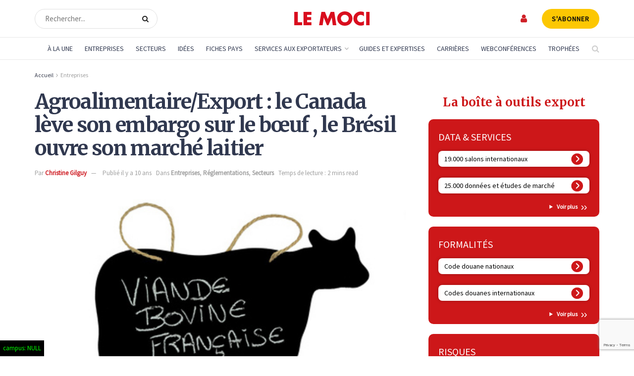

--- FILE ---
content_type: text/html; charset=UTF-8
request_url: https://www.lemoci.com/agroalimentaireexport-le-canada-leve-son-embargo-sur-le-boeuf-le-bresil-ouvre-son-marche-laitier/
body_size: 56793
content:
<!doctype html>
<!--[if lt IE 7]> <html class="no-js lt-ie9 lt-ie8 lt-ie7" lang="fr-FR"> <![endif]-->
<!--[if IE 7]>    <html class="no-js lt-ie9 lt-ie8" lang="fr-FR"> <![endif]-->
<!--[if IE 8]>    <html class="no-js lt-ie9" lang="fr-FR"> <![endif]-->
<!--[if IE 9]>    <html class="no-js lt-ie10" lang="fr-FR"> <![endif]-->
<!--[if gt IE 8]><!--> <html class="no-js" lang="fr-FR"> <!--<![endif]-->
<head>
    <meta http-equiv="Content-Type" content="text/html; charset=UTF-8" />
    <meta name='viewport' content='width=device-width, initial-scale=1, user-scalable=yes' />
    <link rel="profile" href="https://gmpg.org/xfn/11" />
    <link rel="pingback" href="https://www.lemoci.com/xmlrpc.php" />
<!-- DIODOMI -->
    <script type="text/javascript">window.gdprAppliesGlobally=true;(function(){function n(e){if(!window.frames[e]){if(document.body&&document.body.firstChild){var t=document.body;var r=document.createElement("iframe");r.style.display="none";r.name=e;r.title=e;t.insertBefore(r,t.firstChild)}else{setTimeout(function(){n(e)},5)}}}function e(r,a,o,s,c){function e(e,t,r,n){if(typeof r!=="function"){return}if(!window[a]){window[a]=[]}var i=false;if(c){i=c(e,n,r)}if(!i){window[a].push({command:e,version:t,callback:r,parameter:n})}}e.stub=true;e.stubVersion=2;function t(n){if(!window[r]||window[r].stub!==true){return}if(!n.data){return}var i=typeof n.data==="string";var e;try{e=i?JSON.parse(n.data):n.data}catch(t){return}if(e[o]){var a=e[o];window[r](a.command,a.version,function(e,t){var r={};r[s]={returnValue:e,success:t,callId:a.callId};if(n.source){n.source.postMessage(i?JSON.stringify(r):r,"*")}},a.parameter)}}if(typeof window[r]!=="function"){window[r]=e;if(window.addEventListener){window.addEventListener("message",t,false)}else{window.attachEvent("onmessage",t)}}}e("__uspapi","__uspapiBuffer","__uspapiCall","__uspapiReturn");n("__uspapiLocator");e("__tcfapi","__tcfapiBuffer","__tcfapiCall","__tcfapiReturn");n("__tcfapiLocator");(function(e){var t=document.createElement("link");t.rel="preconnect";t.as="script";var r=document.createElement("link");r.rel="dns-prefetch";r.as="script";var n=document.createElement("link");n.rel="preload";n.as="script";var i=document.createElement("script");i.id="spcloader";i.type="text/javascript";i["async"]=true;i.charset="utf-8";var a="https://sdk.privacy-center.org/"+e+"/loader.js?target="+document.location.hostname;if(window.didomiConfig&&window.didomiConfig.user){var o=window.didomiConfig.user;var s=o.country;var c=o.region;if(s){a=a+"&country="+s;if(c){a=a+"&region="+c}}}t.href="https://sdk.privacy-center.org/";r.href="https://sdk.privacy-center.org/";n.href=a;i.src=a;var d=document.getElementsByTagName("script")[0];d.parentNode.insertBefore(t,d);d.parentNode.insertBefore(r,d);d.parentNode.insertBefore(n,d);d.parentNode.insertBefore(i,d)})("f0c52c20-b8cf-485b-a4b4-c222da28676d")})();</script>
<!-- DIODOMI -->

<script type="didomi/javascript">


<!-- Google Tag Manager -->
(function(w,d,s,l,i){w[l]=w[l]||[];w[l].push({'gtm.start':
new Date().getTime(),event:'gtm.js'});var f=d.getElementsByTagName(s)[0],
j=d.createElement(s),dl=l!='dataLayer'?'&l='+l:'';j.async=true;j.src=
'https://www.googletagmanager.com/gtm.js?id='+i+dl;f.parentNode.insertBefore(j,f);
})(window,document,'script','dataLayer','GTM-TSH7SP8');
<!-- End Google Tag Manager --> 
</script>
<script type="didomi/javascript" async='async' src='https://www.googletagservices.com/tag/js/gpt.js'></script>
<script type="didomi/javascript">
(function() {
    window.sib = {
        equeue: [],
        client_key: "3d1cv1j9ovd399dse898stt1"
    };
    /* OPTIONAL: email for identify request*/
    // window.sib.email_id = 'example@domain.com';
    window.sendinblue = {};
    for (var j = ['track', 'identify', 'trackLink', 'page'], i = 0; i < j.length; i++) {
    (function(k) {
        window.sendinblue[k] = function() {
            var arg = Array.prototype.slice.call(arguments);
            (window.sib[k] || function() {
                    var t = {};
                    t[k] = arg;
                    window.sib.equeue.push(t);
                })(arg[0], arg[1], arg[2], arg[3]);
            };
        })(j[i]);
    }
    var n = document.createElement("script"),
        i = document.getElementsByTagName("script")[0];
    n.type = "text/javascript", n.id = "sendinblue-js", n.async = !0, n.src = "https://sibautomation.com/sa.js?key=" + window.sib.client_key, i.parentNode.insertBefore(n, i), window.sendinblue.page();
})();
</script>
    <meta name='robots' content='index, follow, max-image-preview:large, max-snippet:-1, max-video-preview:-1' />

<!-- Google Tag Manager for WordPress by gtm4wp.com -->
<script data-cfasync="false" data-pagespeed-no-defer>
	var gtm4wp_datalayer_name = "dataLayer";
	var dataLayer = dataLayer || [];
</script>
<!-- End Google Tag Manager for WordPress by gtm4wp.com -->			<script type="text/javascript">
			  var jnews_ajax_url = '/?ajax-request=jnews'
			</script>
			<script type="text/javascript">;window.jnews=window.jnews||{},window.jnews.library=window.jnews.library||{},window.jnews.library=function(){"use strict";var e=this;e.win=window,e.doc=document,e.noop=function(){},e.globalBody=e.doc.getElementsByTagName("body")[0],e.globalBody=e.globalBody?e.globalBody:e.doc,e.win.jnewsDataStorage=e.win.jnewsDataStorage||{_storage:new WeakMap,put:function(e,t,n){this._storage.has(e)||this._storage.set(e,new Map),this._storage.get(e).set(t,n)},get:function(e,t){return this._storage.get(e).get(t)},has:function(e,t){return this._storage.has(e)&&this._storage.get(e).has(t)},remove:function(e,t){var n=this._storage.get(e).delete(t);return 0===!this._storage.get(e).size&&this._storage.delete(e),n}},e.windowWidth=function(){return e.win.innerWidth||e.docEl.clientWidth||e.globalBody.clientWidth},e.windowHeight=function(){return e.win.innerHeight||e.docEl.clientHeight||e.globalBody.clientHeight},e.requestAnimationFrame=e.win.requestAnimationFrame||e.win.webkitRequestAnimationFrame||e.win.mozRequestAnimationFrame||e.win.msRequestAnimationFrame||window.oRequestAnimationFrame||function(e){return setTimeout(e,1e3/60)},e.cancelAnimationFrame=e.win.cancelAnimationFrame||e.win.webkitCancelAnimationFrame||e.win.webkitCancelRequestAnimationFrame||e.win.mozCancelAnimationFrame||e.win.msCancelRequestAnimationFrame||e.win.oCancelRequestAnimationFrame||function(e){clearTimeout(e)},e.classListSupport="classList"in document.createElement("_"),e.hasClass=e.classListSupport?function(e,t){return e.classList.contains(t)}:function(e,t){return e.className.indexOf(t)>=0},e.addClass=e.classListSupport?function(t,n){e.hasClass(t,n)||t.classList.add(n)}:function(t,n){e.hasClass(t,n)||(t.className+=" "+n)},e.removeClass=e.classListSupport?function(t,n){e.hasClass(t,n)&&t.classList.remove(n)}:function(t,n){e.hasClass(t,n)&&(t.className=t.className.replace(n,""))},e.objKeys=function(e){var t=[];for(var n in e)Object.prototype.hasOwnProperty.call(e,n)&&t.push(n);return t},e.isObjectSame=function(e,t){var n=!0;return JSON.stringify(e)!==JSON.stringify(t)&&(n=!1),n},e.extend=function(){for(var e,t,n,o=arguments[0]||{},i=1,a=arguments.length;i<a;i++)if(null!==(e=arguments[i]))for(t in e)o!==(n=e[t])&&void 0!==n&&(o[t]=n);return o},e.dataStorage=e.win.jnewsDataStorage,e.isVisible=function(e){return 0!==e.offsetWidth&&0!==e.offsetHeight||e.getBoundingClientRect().length},e.getHeight=function(e){return e.offsetHeight||e.clientHeight||e.getBoundingClientRect().height},e.getWidth=function(e){return e.offsetWidth||e.clientWidth||e.getBoundingClientRect().width},e.supportsPassive=!1;try{var t=Object.defineProperty({},"passive",{get:function(){e.supportsPassive=!0}});"createEvent"in e.doc?e.win.addEventListener("test",null,t):"fireEvent"in e.doc&&e.win.attachEvent("test",null)}catch(e){}e.passiveOption=!!e.supportsPassive&&{passive:!0},e.setStorage=function(e,t){e="jnews-"+e;var n={expired:Math.floor(((new Date).getTime()+432e5)/1e3)};t=Object.assign(n,t);localStorage.setItem(e,JSON.stringify(t))},e.getStorage=function(e){e="jnews-"+e;var t=localStorage.getItem(e);return null!==t&&0<t.length?JSON.parse(localStorage.getItem(e)):{}},e.expiredStorage=function(){var t,n="jnews-";for(var o in localStorage)o.indexOf(n)>-1&&"undefined"!==(t=e.getStorage(o.replace(n,""))).expired&&t.expired<Math.floor((new Date).getTime()/1e3)&&localStorage.removeItem(o)},e.addEvents=function(t,n,o){for(var i in n){var a=["touchstart","touchmove"].indexOf(i)>=0&&!o&&e.passiveOption;"createEvent"in e.doc?t.addEventListener(i,n[i],a):"fireEvent"in e.doc&&t.attachEvent("on"+i,n[i])}},e.removeEvents=function(t,n){for(var o in n)"createEvent"in e.doc?t.removeEventListener(o,n[o]):"fireEvent"in e.doc&&t.detachEvent("on"+o,n[o])},e.triggerEvents=function(t,n,o){var i;o=o||{detail:null};return"createEvent"in e.doc?(!(i=e.doc.createEvent("CustomEvent")||new CustomEvent(n)).initCustomEvent||i.initCustomEvent(n,!0,!1,o),void t.dispatchEvent(i)):"fireEvent"in e.doc?((i=e.doc.createEventObject()).eventType=n,void t.fireEvent("on"+i.eventType,i)):void 0},e.getParents=function(t,n){void 0===n&&(n=e.doc);for(var o=[],i=t.parentNode,a=!1;!a;)if(i){var r=i;r.querySelectorAll(n).length?a=!0:(o.push(r),i=r.parentNode)}else o=[],a=!0;return o},e.forEach=function(e,t,n){for(var o=0,i=e.length;o<i;o++)t.call(n,e[o],o)},e.getText=function(e){return e.innerText||e.textContent},e.setText=function(e,t){var n="object"==typeof t?t.innerText||t.textContent:t;e.innerText&&(e.innerText=n),e.textContent&&(e.textContent=n)},e.httpBuildQuery=function(t){return e.objKeys(t).reduce(function t(n){var o=arguments.length>1&&void 0!==arguments[1]?arguments[1]:null;return function(i,a){var r=n[a];a=encodeURIComponent(a);var s=o?"".concat(o,"[").concat(a,"]"):a;return null==r||"function"==typeof r?(i.push("".concat(s,"=")),i):["number","boolean","string"].includes(typeof r)?(i.push("".concat(s,"=").concat(encodeURIComponent(r))),i):(i.push(e.objKeys(r).reduce(t(r,s),[]).join("&")),i)}}(t),[]).join("&")},e.get=function(t,n,o,i){return o="function"==typeof o?o:e.noop,e.ajax("GET",t,n,o,i)},e.post=function(t,n,o,i){return o="function"==typeof o?o:e.noop,e.ajax("POST",t,n,o,i)},e.ajax=function(t,n,o,i,a){var r=new XMLHttpRequest,s=n,c=e.httpBuildQuery(o);if(t=-1!=["GET","POST"].indexOf(t)?t:"GET",r.open(t,s+("GET"==t?"?"+c:""),!0),"POST"==t&&r.setRequestHeader("Content-type","application/x-www-form-urlencoded"),r.setRequestHeader("X-Requested-With","XMLHttpRequest"),r.onreadystatechange=function(){4===r.readyState&&200<=r.status&&300>r.status&&"function"==typeof i&&i.call(void 0,r.response)},void 0!==a&&!a){return{xhr:r,send:function(){r.send("POST"==t?c:null)}}}return r.send("POST"==t?c:null),{xhr:r}},e.scrollTo=function(t,n,o){function i(e,t,n){this.start=this.position(),this.change=e-this.start,this.currentTime=0,this.increment=20,this.duration=void 0===n?500:n,this.callback=t,this.finish=!1,this.animateScroll()}return Math.easeInOutQuad=function(e,t,n,o){return(e/=o/2)<1?n/2*e*e+t:-n/2*(--e*(e-2)-1)+t},i.prototype.stop=function(){this.finish=!0},i.prototype.move=function(t){e.doc.documentElement.scrollTop=t,e.globalBody.parentNode.scrollTop=t,e.globalBody.scrollTop=t},i.prototype.position=function(){return e.doc.documentElement.scrollTop||e.globalBody.parentNode.scrollTop||e.globalBody.scrollTop},i.prototype.animateScroll=function(){this.currentTime+=this.increment;var t=Math.easeInOutQuad(this.currentTime,this.start,this.change,this.duration);this.move(t),this.currentTime<this.duration&&!this.finish?e.requestAnimationFrame.call(e.win,this.animateScroll.bind(this)):this.callback&&"function"==typeof this.callback&&this.callback()},new i(t,n,o)},e.unwrap=function(t){var n,o=t;e.forEach(t,(function(e,t){n?n+=e:n=e})),o.replaceWith(n)},e.performance={start:function(e){performance.mark(e+"Start")},stop:function(e){performance.mark(e+"End"),performance.measure(e,e+"Start",e+"End")}},e.fps=function(){var t=0,n=0,o=0;!function(){var i=t=0,a=0,r=0,s=document.getElementById("fpsTable"),c=function(t){void 0===document.getElementsByTagName("body")[0]?e.requestAnimationFrame.call(e.win,(function(){c(t)})):document.getElementsByTagName("body")[0].appendChild(t)};null===s&&((s=document.createElement("div")).style.position="fixed",s.style.top="120px",s.style.left="10px",s.style.width="100px",s.style.height="20px",s.style.border="1px solid black",s.style.fontSize="11px",s.style.zIndex="100000",s.style.backgroundColor="white",s.id="fpsTable",c(s));var l=function(){o++,n=Date.now(),(a=(o/(r=(n-t)/1e3)).toPrecision(2))!=i&&(i=a,s.innerHTML=i+"fps"),1<r&&(t=n,o=0),e.requestAnimationFrame.call(e.win,l)};l()}()},e.instr=function(e,t){for(var n=0;n<t.length;n++)if(-1!==e.toLowerCase().indexOf(t[n].toLowerCase()))return!0},e.winLoad=function(t,n){function o(o){if("complete"===e.doc.readyState||"interactive"===e.doc.readyState)return!o||n?setTimeout(t,n||1):t(o),1}o()||e.addEvents(e.win,{load:o})},e.docReady=function(t,n){function o(o){if("complete"===e.doc.readyState||"interactive"===e.doc.readyState)return!o||n?setTimeout(t,n||1):t(o),1}o()||e.addEvents(e.doc,{DOMContentLoaded:o})},e.fireOnce=function(){e.docReady((function(){e.assets=e.assets||[],e.assets.length&&(e.boot(),e.load_assets())}),50)},e.boot=function(){e.length&&e.doc.querySelectorAll("style[media]").forEach((function(e){"not all"==e.getAttribute("media")&&e.removeAttribute("media")}))},e.create_js=function(t,n){var o=e.doc.createElement("script");switch(o.setAttribute("src",t),n){case"defer":o.setAttribute("defer",!0);break;case"async":o.setAttribute("async",!0);break;case"deferasync":o.setAttribute("defer",!0),o.setAttribute("async",!0)}e.globalBody.appendChild(o)},e.load_assets=function(){"object"==typeof e.assets&&e.forEach(e.assets.slice(0),(function(t,n){var o="";t.defer&&(o+="defer"),t.async&&(o+="async"),e.create_js(t.url,o);var i=e.assets.indexOf(t);i>-1&&e.assets.splice(i,1)})),e.assets=jnewsoption.au_scripts=window.jnewsads=[]},e.setCookie=function(e,t,n){var o="";if(n){var i=new Date;i.setTime(i.getTime()+24*n*60*60*1e3),o="; expires="+i.toUTCString()}document.cookie=e+"="+(t||"")+o+"; path=/"},e.getCookie=function(e){for(var t=e+"=",n=document.cookie.split(";"),o=0;o<n.length;o++){for(var i=n[o];" "==i.charAt(0);)i=i.substring(1,i.length);if(0==i.indexOf(t))return i.substring(t.length,i.length)}return null},e.eraseCookie=function(e){document.cookie=e+"=; Path=/; Expires=Thu, 01 Jan 1970 00:00:01 GMT;"},e.docReady((function(){e.globalBody=e.globalBody==e.doc?e.doc.getElementsByTagName("body")[0]:e.globalBody,e.globalBody=e.globalBody?e.globalBody:e.doc})),e.winLoad((function(){e.winLoad((function(){var t=!1;if(void 0!==window.jnewsadmin)if(void 0!==window.file_version_checker){var n=e.objKeys(window.file_version_checker);n.length?n.forEach((function(e){t||"10.0.4"===window.file_version_checker[e]||(t=!0)})):t=!0}else t=!0;t&&(window.jnewsHelper.getMessage(),window.jnewsHelper.getNotice())}),2500)}))},window.jnews.library=new window.jnews.library;</script>
	<!-- This site is optimized with the Yoast SEO plugin v26.7 - https://yoast.com/wordpress/plugins/seo/ -->
	<title>Agroalimentaire/Export : le Canada lève son embargo sur le bœuf , le Brésil ouvre son marché laitier - Le Moci</title>
	<link rel="canonical" href="https://www.lemoci.com/actualites/entreprises/agroalimentaireexport-le-canada-leve-son-embargo-sur-le-boeuf-le-bresil-ouvre-son-marche-laitier/" />
	<meta property="og:locale" content="fr_FR" />
	<meta property="og:type" content="article" />
	<meta property="og:title" content="Agroalimentaire/Export : le Canada lève son embargo sur le bœuf , le Brésil ouvre son marché laitier - Le Moci" />
	<meta property="og:description" content="La réouverture des marchés étrangers à la viande de bœuf française continue sur sa lancée (voir notre article). Après l&rsquo;Arabie saoudite qui a annoncé le 13 octobre dernier en marge de la 2e session de la Commission mixte franco-saoudienne, la levée de son embargo sur le bœuf français, et à peine moins de dix jours [&hellip;]" />
	<meta property="og:url" content="https://www.lemoci.com/actualites/entreprises/agroalimentaireexport-le-canada-leve-son-embargo-sur-le-boeuf-le-bresil-ouvre-son-marche-laitier/" />
	<meta property="og:site_name" content="Le Moci" />
	<meta property="article:published_time" content="2015-10-22T07:18:23+00:00" />
	<meta property="article:modified_time" content="2015-10-22T17:37:35+00:00" />
	<meta property="og:image" content="https://www.lemoci.com/wp-content/uploads/2015/08/Viande-bovine-A.-wacquier.jpg" />
	<meta property="og:image:width" content="454" />
	<meta property="og:image:height" content="303" />
	<meta property="og:image:type" content="image/jpeg" />
	<meta name="author" content="Christine Gilguy" />
	<meta name="twitter:card" content="summary_large_image" />
	<script type="application/ld+json" class="yoast-schema-graph">{"@context":"https://schema.org","@graph":[{"@type":"NewsArticle","@id":"https://www.lemoci.com/actualites/entreprises/agroalimentaireexport-le-canada-leve-son-embargo-sur-le-boeuf-le-bresil-ouvre-son-marche-laitier/#article","isPartOf":{"@id":"https://www.lemoci.com/actualites/entreprises/agroalimentaireexport-le-canada-leve-son-embargo-sur-le-boeuf-le-bresil-ouvre-son-marche-laitier/"},"author":{"name":"Christine Gilguy","@id":"https://www.lemoci.com/#/schema/person/1eaaeb703a1ff65d6bbfc1411952b9be"},"headline":"Agroalimentaire/Export : le Canada lève son embargo sur le bœuf , le Brésil ouvre son marché laitier","datePublished":"2015-10-22T07:18:23+00:00","dateModified":"2015-10-22T17:37:35+00:00","mainEntityOfPage":{"@id":"https://www.lemoci.com/actualites/entreprises/agroalimentaireexport-le-canada-leve-son-embargo-sur-le-boeuf-le-bresil-ouvre-son-marche-laitier/"},"wordCount":482,"publisher":{"@id":"https://www.lemoci.com/#organization"},"image":{"@id":"https://www.lemoci.com/actualites/entreprises/agroalimentaireexport-le-canada-leve-son-embargo-sur-le-boeuf-le-bresil-ouvre-son-marche-laitier/#primaryimage"},"thumbnailUrl":"https://www.lemoci.com/wp-content/uploads/2015/08/Viande-bovine-A.-wacquier.jpg","keywords":["Brésil","Canada","Commerce extérieur","Embargo","Lait","Réglementation","Viande bovine"],"articleSection":["Entreprises","Réglementations","Secteurs"],"inLanguage":"fr-FR"},{"@type":"WebPage","@id":"https://www.lemoci.com/actualites/entreprises/agroalimentaireexport-le-canada-leve-son-embargo-sur-le-boeuf-le-bresil-ouvre-son-marche-laitier/","url":"https://www.lemoci.com/actualites/entreprises/agroalimentaireexport-le-canada-leve-son-embargo-sur-le-boeuf-le-bresil-ouvre-son-marche-laitier/","name":"Agroalimentaire/Export : le Canada lève son embargo sur le bœuf , le Brésil ouvre son marché laitier - Le Moci","isPartOf":{"@id":"https://www.lemoci.com/#website"},"primaryImageOfPage":{"@id":"https://www.lemoci.com/actualites/entreprises/agroalimentaireexport-le-canada-leve-son-embargo-sur-le-boeuf-le-bresil-ouvre-son-marche-laitier/#primaryimage"},"image":{"@id":"https://www.lemoci.com/actualites/entreprises/agroalimentaireexport-le-canada-leve-son-embargo-sur-le-boeuf-le-bresil-ouvre-son-marche-laitier/#primaryimage"},"thumbnailUrl":"https://www.lemoci.com/wp-content/uploads/2015/08/Viande-bovine-A.-wacquier.jpg","datePublished":"2015-10-22T07:18:23+00:00","dateModified":"2015-10-22T17:37:35+00:00","breadcrumb":{"@id":"https://www.lemoci.com/actualites/entreprises/agroalimentaireexport-le-canada-leve-son-embargo-sur-le-boeuf-le-bresil-ouvre-son-marche-laitier/#breadcrumb"},"inLanguage":"fr-FR","potentialAction":[{"@type":"ReadAction","target":["https://www.lemoci.com/actualites/entreprises/agroalimentaireexport-le-canada-leve-son-embargo-sur-le-boeuf-le-bresil-ouvre-son-marche-laitier/"]}]},{"@type":"ImageObject","inLanguage":"fr-FR","@id":"https://www.lemoci.com/actualites/entreprises/agroalimentaireexport-le-canada-leve-son-embargo-sur-le-boeuf-le-bresil-ouvre-son-marche-laitier/#primaryimage","url":"https://www.lemoci.com/wp-content/uploads/2015/08/Viande-bovine-A.-wacquier.jpg","contentUrl":"https://www.lemoci.com/wp-content/uploads/2015/08/Viande-bovine-A.-wacquier.jpg","width":454,"height":303,"caption":"Wacquier - Fotolia.com"},{"@type":"BreadcrumbList","@id":"https://www.lemoci.com/actualites/entreprises/agroalimentaireexport-le-canada-leve-son-embargo-sur-le-boeuf-le-bresil-ouvre-son-marche-laitier/#breadcrumb","itemListElement":[{"@type":"ListItem","position":1,"name":"Accueil","item":"https://www.lemoci.com/"},{"@type":"ListItem","position":2,"name":"Entreprises","item":"https://www.lemoci.com/actualites/entreprises/"},{"@type":"ListItem","position":3,"name":"Agroalimentaire/Export : le Canada lève son embargo sur le bœuf , le Brésil ouvre son marché laitier"}]},{"@type":"WebSite","@id":"https://www.lemoci.com/#website","url":"https://www.lemoci.com/","name":"Le Moci","description":"Le Moniteur du Commerce International","publisher":{"@id":"https://www.lemoci.com/#organization"},"potentialAction":[{"@type":"SearchAction","target":{"@type":"EntryPoint","urlTemplate":"https://www.lemoci.com/?s={search_term_string}"},"query-input":{"@type":"PropertyValueSpecification","valueRequired":true,"valueName":"search_term_string"}}],"inLanguage":"fr-FR"},{"@type":"Organization","@id":"https://www.lemoci.com/#organization","name":"Le Moci","url":"https://www.lemoci.com/","logo":{"@type":"ImageObject","inLanguage":"fr-FR","@id":"https://www.lemoci.com/#/schema/logo/image/","url":"https://www.lemoci.com/wp-content/uploads/2020/11/logo_moci_60_red.svg","contentUrl":"https://www.lemoci.com/wp-content/uploads/2020/11/logo_moci_60_red.svg","width":1,"height":1,"caption":"Le Moci"},"image":{"@id":"https://www.lemoci.com/#/schema/logo/image/"}},{"@type":"Person","@id":"https://www.lemoci.com/#/schema/person/1eaaeb703a1ff65d6bbfc1411952b9be","name":"Christine Gilguy"}]}</script>
	<!-- / Yoast SEO plugin. -->


<link rel='dns-prefetch' href='//www.google.com' />
<link rel='dns-prefetch' href='//cdnjs.cloudflare.com' />
<link rel='dns-prefetch' href='//a.omappapi.com' />
<link rel='dns-prefetch' href='//fonts.googleapis.com' />
<link rel='preconnect' href='https://fonts.gstatic.com' />
<link rel="alternate" type="application/rss+xml" title="Le Moci &raquo; Flux" href="https://www.lemoci.com/feed/" />
<link rel="alternate" type="application/rss+xml" title="Le Moci &raquo; Flux des commentaires" href="https://www.lemoci.com/comments/feed/" />
<link rel="alternate" title="oEmbed (JSON)" type="application/json+oembed" href="https://www.lemoci.com/wp-json/oembed/1.0/embed?url=https%3A%2F%2Fwww.lemoci.com%2Factualites%2Fentreprises%2Fagroalimentaireexport-le-canada-leve-son-embargo-sur-le-boeuf-le-bresil-ouvre-son-marche-laitier%2F" />
<link rel="alternate" title="oEmbed (XML)" type="text/xml+oembed" href="https://www.lemoci.com/wp-json/oembed/1.0/embed?url=https%3A%2F%2Fwww.lemoci.com%2Factualites%2Fentreprises%2Fagroalimentaireexport-le-canada-leve-son-embargo-sur-le-boeuf-le-bresil-ouvre-son-marche-laitier%2F&#038;format=xml" />
<style id='wp-img-auto-sizes-contain-inline-css' type='text/css'>
img:is([sizes=auto i],[sizes^="auto," i]){contain-intrinsic-size:3000px 1500px}
/*# sourceURL=wp-img-auto-sizes-contain-inline-css */
</style>
<link rel='stylesheet' id='optinmonster-memberpress-css' href='https://www.lemoci.com/wp-content/plugins/optinmonster/assets/dist/css/memberpress.min.css?ver=1769396420' type='text/css' media='all' />
<link rel='stylesheet' id='afreg-front-css-css' href='https://www.lemoci.com/wp-content/plugins/user-registration-plugin-for-woocommerce/front/css/afreg_front.css?ver=1.0' type='text/css' media='all' />
<link rel='stylesheet' id='color-spectrum-css-css' href='https://www.lemoci.com/wp-content/plugins/user-registration-plugin-for-woocommerce/front/css/afreg_color_spectrum.css?ver=1.0' type='text/css' media='all' />
<link rel='stylesheet' id='mp-theme-css' href='https://www.lemoci.com/wp-content/plugins/memberpress/css/ui/theme.css?ver=1.12.11' type='text/css' media='all' />
<link rel='stylesheet' id='mp-account-css-css' href='https://www.lemoci.com/wp-content/plugins/memberpress/css/ui/account.css?ver=1.12.11' type='text/css' media='all' />
<link rel='stylesheet' id='dashicons-css' href='https://www.lemoci.com/wp-includes/css/dashicons.css?ver=6.9' type='text/css' media='all' />
<link rel='stylesheet' id='mp-login-css-css' href='https://www.lemoci.com/wp-content/plugins/memberpress/css/ui/login.css?ver=1.12.11' type='text/css' media='all' />
<link rel='stylesheet' id='mepr-jquery-ui-smoothness-css' href='https://www.lemoci.com/wp-content/plugins/memberpress/css/vendor/jquery-ui/smoothness.min.css?ver=1.13.3' type='text/css' media='all' />
<link rel='stylesheet' id='jquery-ui-timepicker-addon-css' href='https://www.lemoci.com/wp-content/plugins/memberpress/css/vendor/jquery-ui-timepicker-addon.css?ver=1.12.11' type='text/css' media='all' />
<link rel='stylesheet' id='jquery-magnific-popup-css' href='https://www.lemoci.com/wp-content/plugins/memberpress/css/vendor/magnific-popup.min.css?ver=6.9' type='text/css' media='all' />
<link rel='stylesheet' id='mp-signup-css' href='https://www.lemoci.com/wp-content/plugins/memberpress/css/signup.css?ver=1.12.11' type='text/css' media='all' />
<link rel='stylesheet' id='mp-plans-css-css' href='https://www.lemoci.com/wp-content/plugins/memberpress/css/plans.min.css?ver=1.12.11' type='text/css' media='all' />
<style id='wp-emoji-styles-inline-css' type='text/css'>

	img.wp-smiley, img.emoji {
		display: inline !important;
		border: none !important;
		box-shadow: none !important;
		height: 1em !important;
		width: 1em !important;
		margin: 0 0.07em !important;
		vertical-align: -0.1em !important;
		background: none !important;
		padding: 0 !important;
	}
/*# sourceURL=wp-emoji-styles-inline-css */
</style>
<style id='wp-block-library-inline-css' type='text/css'>
:root{--wp-block-synced-color:#7a00df;--wp-block-synced-color--rgb:122,0,223;--wp-bound-block-color:var(--wp-block-synced-color);--wp-editor-canvas-background:#ddd;--wp-admin-theme-color:#007cba;--wp-admin-theme-color--rgb:0,124,186;--wp-admin-theme-color-darker-10:#006ba1;--wp-admin-theme-color-darker-10--rgb:0,107,160.5;--wp-admin-theme-color-darker-20:#005a87;--wp-admin-theme-color-darker-20--rgb:0,90,135;--wp-admin-border-width-focus:2px}@media (min-resolution:192dpi){:root{--wp-admin-border-width-focus:1.5px}}.wp-element-button{cursor:pointer}:root .has-very-light-gray-background-color{background-color:#eee}:root .has-very-dark-gray-background-color{background-color:#313131}:root .has-very-light-gray-color{color:#eee}:root .has-very-dark-gray-color{color:#313131}:root .has-vivid-green-cyan-to-vivid-cyan-blue-gradient-background{background:linear-gradient(135deg,#00d084,#0693e3)}:root .has-purple-crush-gradient-background{background:linear-gradient(135deg,#34e2e4,#4721fb 50%,#ab1dfe)}:root .has-hazy-dawn-gradient-background{background:linear-gradient(135deg,#faaca8,#dad0ec)}:root .has-subdued-olive-gradient-background{background:linear-gradient(135deg,#fafae1,#67a671)}:root .has-atomic-cream-gradient-background{background:linear-gradient(135deg,#fdd79a,#004a59)}:root .has-nightshade-gradient-background{background:linear-gradient(135deg,#330968,#31cdcf)}:root .has-midnight-gradient-background{background:linear-gradient(135deg,#020381,#2874fc)}:root{--wp--preset--font-size--normal:16px;--wp--preset--font-size--huge:42px}.has-regular-font-size{font-size:1em}.has-larger-font-size{font-size:2.625em}.has-normal-font-size{font-size:var(--wp--preset--font-size--normal)}.has-huge-font-size{font-size:var(--wp--preset--font-size--huge)}:root .has-text-align-center{text-align:center}:root .has-text-align-left{text-align:left}:root .has-text-align-right{text-align:right}.has-fit-text{white-space:nowrap!important}#end-resizable-editor-section{display:none}.aligncenter{clear:both}.items-justified-left{justify-content:flex-start}.items-justified-center{justify-content:center}.items-justified-right{justify-content:flex-end}.items-justified-space-between{justify-content:space-between}.screen-reader-text{word-wrap:normal!important;border:0;clip-path:inset(50%);height:1px;margin:-1px;overflow:hidden;padding:0;position:absolute;width:1px}.screen-reader-text:focus{background-color:#ddd;clip-path:none;color:#444;display:block;font-size:1em;height:auto;left:5px;line-height:normal;padding:15px 23px 14px;text-decoration:none;top:5px;width:auto;z-index:100000}html :where(.has-border-color){border-style:solid}html :where([style*=border-top-color]){border-top-style:solid}html :where([style*=border-right-color]){border-right-style:solid}html :where([style*=border-bottom-color]){border-bottom-style:solid}html :where([style*=border-left-color]){border-left-style:solid}html :where([style*=border-width]){border-style:solid}html :where([style*=border-top-width]){border-top-style:solid}html :where([style*=border-right-width]){border-right-style:solid}html :where([style*=border-bottom-width]){border-bottom-style:solid}html :where([style*=border-left-width]){border-left-style:solid}html :where(img[class*=wp-image-]){height:auto;max-width:100%}:where(figure){margin:0 0 1em}html :where(.is-position-sticky){--wp-admin--admin-bar--position-offset:var(--wp-admin--admin-bar--height,0px)}@media screen and (max-width:600px){html :where(.is-position-sticky){--wp-admin--admin-bar--position-offset:0px}}

/*# sourceURL=wp-block-library-inline-css */
</style><style id='global-styles-inline-css' type='text/css'>
:root{--wp--preset--aspect-ratio--square: 1;--wp--preset--aspect-ratio--4-3: 4/3;--wp--preset--aspect-ratio--3-4: 3/4;--wp--preset--aspect-ratio--3-2: 3/2;--wp--preset--aspect-ratio--2-3: 2/3;--wp--preset--aspect-ratio--16-9: 16/9;--wp--preset--aspect-ratio--9-16: 9/16;--wp--preset--color--black: #000000;--wp--preset--color--cyan-bluish-gray: #abb8c3;--wp--preset--color--white: #ffffff;--wp--preset--color--pale-pink: #f78da7;--wp--preset--color--vivid-red: #cf2e2e;--wp--preset--color--luminous-vivid-orange: #ff6900;--wp--preset--color--luminous-vivid-amber: #fcb900;--wp--preset--color--light-green-cyan: #7bdcb5;--wp--preset--color--vivid-green-cyan: #00d084;--wp--preset--color--pale-cyan-blue: #8ed1fc;--wp--preset--color--vivid-cyan-blue: #0693e3;--wp--preset--color--vivid-purple: #9b51e0;--wp--preset--gradient--vivid-cyan-blue-to-vivid-purple: linear-gradient(135deg,rgb(6,147,227) 0%,rgb(155,81,224) 100%);--wp--preset--gradient--light-green-cyan-to-vivid-green-cyan: linear-gradient(135deg,rgb(122,220,180) 0%,rgb(0,208,130) 100%);--wp--preset--gradient--luminous-vivid-amber-to-luminous-vivid-orange: linear-gradient(135deg,rgb(252,185,0) 0%,rgb(255,105,0) 100%);--wp--preset--gradient--luminous-vivid-orange-to-vivid-red: linear-gradient(135deg,rgb(255,105,0) 0%,rgb(207,46,46) 100%);--wp--preset--gradient--very-light-gray-to-cyan-bluish-gray: linear-gradient(135deg,rgb(238,238,238) 0%,rgb(169,184,195) 100%);--wp--preset--gradient--cool-to-warm-spectrum: linear-gradient(135deg,rgb(74,234,220) 0%,rgb(151,120,209) 20%,rgb(207,42,186) 40%,rgb(238,44,130) 60%,rgb(251,105,98) 80%,rgb(254,248,76) 100%);--wp--preset--gradient--blush-light-purple: linear-gradient(135deg,rgb(255,206,236) 0%,rgb(152,150,240) 100%);--wp--preset--gradient--blush-bordeaux: linear-gradient(135deg,rgb(254,205,165) 0%,rgb(254,45,45) 50%,rgb(107,0,62) 100%);--wp--preset--gradient--luminous-dusk: linear-gradient(135deg,rgb(255,203,112) 0%,rgb(199,81,192) 50%,rgb(65,88,208) 100%);--wp--preset--gradient--pale-ocean: linear-gradient(135deg,rgb(255,245,203) 0%,rgb(182,227,212) 50%,rgb(51,167,181) 100%);--wp--preset--gradient--electric-grass: linear-gradient(135deg,rgb(202,248,128) 0%,rgb(113,206,126) 100%);--wp--preset--gradient--midnight: linear-gradient(135deg,rgb(2,3,129) 0%,rgb(40,116,252) 100%);--wp--preset--font-size--small: 13px;--wp--preset--font-size--medium: 20px;--wp--preset--font-size--large: 36px;--wp--preset--font-size--x-large: 42px;--wp--preset--spacing--20: 0.44rem;--wp--preset--spacing--30: 0.67rem;--wp--preset--spacing--40: 1rem;--wp--preset--spacing--50: 1.5rem;--wp--preset--spacing--60: 2.25rem;--wp--preset--spacing--70: 3.38rem;--wp--preset--spacing--80: 5.06rem;--wp--preset--shadow--natural: 6px 6px 9px rgba(0, 0, 0, 0.2);--wp--preset--shadow--deep: 12px 12px 50px rgba(0, 0, 0, 0.4);--wp--preset--shadow--sharp: 6px 6px 0px rgba(0, 0, 0, 0.2);--wp--preset--shadow--outlined: 6px 6px 0px -3px rgb(255, 255, 255), 6px 6px rgb(0, 0, 0);--wp--preset--shadow--crisp: 6px 6px 0px rgb(0, 0, 0);}:where(.is-layout-flex){gap: 0.5em;}:where(.is-layout-grid){gap: 0.5em;}body .is-layout-flex{display: flex;}.is-layout-flex{flex-wrap: wrap;align-items: center;}.is-layout-flex > :is(*, div){margin: 0;}body .is-layout-grid{display: grid;}.is-layout-grid > :is(*, div){margin: 0;}:where(.wp-block-columns.is-layout-flex){gap: 2em;}:where(.wp-block-columns.is-layout-grid){gap: 2em;}:where(.wp-block-post-template.is-layout-flex){gap: 1.25em;}:where(.wp-block-post-template.is-layout-grid){gap: 1.25em;}.has-black-color{color: var(--wp--preset--color--black) !important;}.has-cyan-bluish-gray-color{color: var(--wp--preset--color--cyan-bluish-gray) !important;}.has-white-color{color: var(--wp--preset--color--white) !important;}.has-pale-pink-color{color: var(--wp--preset--color--pale-pink) !important;}.has-vivid-red-color{color: var(--wp--preset--color--vivid-red) !important;}.has-luminous-vivid-orange-color{color: var(--wp--preset--color--luminous-vivid-orange) !important;}.has-luminous-vivid-amber-color{color: var(--wp--preset--color--luminous-vivid-amber) !important;}.has-light-green-cyan-color{color: var(--wp--preset--color--light-green-cyan) !important;}.has-vivid-green-cyan-color{color: var(--wp--preset--color--vivid-green-cyan) !important;}.has-pale-cyan-blue-color{color: var(--wp--preset--color--pale-cyan-blue) !important;}.has-vivid-cyan-blue-color{color: var(--wp--preset--color--vivid-cyan-blue) !important;}.has-vivid-purple-color{color: var(--wp--preset--color--vivid-purple) !important;}.has-black-background-color{background-color: var(--wp--preset--color--black) !important;}.has-cyan-bluish-gray-background-color{background-color: var(--wp--preset--color--cyan-bluish-gray) !important;}.has-white-background-color{background-color: var(--wp--preset--color--white) !important;}.has-pale-pink-background-color{background-color: var(--wp--preset--color--pale-pink) !important;}.has-vivid-red-background-color{background-color: var(--wp--preset--color--vivid-red) !important;}.has-luminous-vivid-orange-background-color{background-color: var(--wp--preset--color--luminous-vivid-orange) !important;}.has-luminous-vivid-amber-background-color{background-color: var(--wp--preset--color--luminous-vivid-amber) !important;}.has-light-green-cyan-background-color{background-color: var(--wp--preset--color--light-green-cyan) !important;}.has-vivid-green-cyan-background-color{background-color: var(--wp--preset--color--vivid-green-cyan) !important;}.has-pale-cyan-blue-background-color{background-color: var(--wp--preset--color--pale-cyan-blue) !important;}.has-vivid-cyan-blue-background-color{background-color: var(--wp--preset--color--vivid-cyan-blue) !important;}.has-vivid-purple-background-color{background-color: var(--wp--preset--color--vivid-purple) !important;}.has-black-border-color{border-color: var(--wp--preset--color--black) !important;}.has-cyan-bluish-gray-border-color{border-color: var(--wp--preset--color--cyan-bluish-gray) !important;}.has-white-border-color{border-color: var(--wp--preset--color--white) !important;}.has-pale-pink-border-color{border-color: var(--wp--preset--color--pale-pink) !important;}.has-vivid-red-border-color{border-color: var(--wp--preset--color--vivid-red) !important;}.has-luminous-vivid-orange-border-color{border-color: var(--wp--preset--color--luminous-vivid-orange) !important;}.has-luminous-vivid-amber-border-color{border-color: var(--wp--preset--color--luminous-vivid-amber) !important;}.has-light-green-cyan-border-color{border-color: var(--wp--preset--color--light-green-cyan) !important;}.has-vivid-green-cyan-border-color{border-color: var(--wp--preset--color--vivid-green-cyan) !important;}.has-pale-cyan-blue-border-color{border-color: var(--wp--preset--color--pale-cyan-blue) !important;}.has-vivid-cyan-blue-border-color{border-color: var(--wp--preset--color--vivid-cyan-blue) !important;}.has-vivid-purple-border-color{border-color: var(--wp--preset--color--vivid-purple) !important;}.has-vivid-cyan-blue-to-vivid-purple-gradient-background{background: var(--wp--preset--gradient--vivid-cyan-blue-to-vivid-purple) !important;}.has-light-green-cyan-to-vivid-green-cyan-gradient-background{background: var(--wp--preset--gradient--light-green-cyan-to-vivid-green-cyan) !important;}.has-luminous-vivid-amber-to-luminous-vivid-orange-gradient-background{background: var(--wp--preset--gradient--luminous-vivid-amber-to-luminous-vivid-orange) !important;}.has-luminous-vivid-orange-to-vivid-red-gradient-background{background: var(--wp--preset--gradient--luminous-vivid-orange-to-vivid-red) !important;}.has-very-light-gray-to-cyan-bluish-gray-gradient-background{background: var(--wp--preset--gradient--very-light-gray-to-cyan-bluish-gray) !important;}.has-cool-to-warm-spectrum-gradient-background{background: var(--wp--preset--gradient--cool-to-warm-spectrum) !important;}.has-blush-light-purple-gradient-background{background: var(--wp--preset--gradient--blush-light-purple) !important;}.has-blush-bordeaux-gradient-background{background: var(--wp--preset--gradient--blush-bordeaux) !important;}.has-luminous-dusk-gradient-background{background: var(--wp--preset--gradient--luminous-dusk) !important;}.has-pale-ocean-gradient-background{background: var(--wp--preset--gradient--pale-ocean) !important;}.has-electric-grass-gradient-background{background: var(--wp--preset--gradient--electric-grass) !important;}.has-midnight-gradient-background{background: var(--wp--preset--gradient--midnight) !important;}.has-small-font-size{font-size: var(--wp--preset--font-size--small) !important;}.has-medium-font-size{font-size: var(--wp--preset--font-size--medium) !important;}.has-large-font-size{font-size: var(--wp--preset--font-size--large) !important;}.has-x-large-font-size{font-size: var(--wp--preset--font-size--x-large) !important;}
/*# sourceURL=global-styles-inline-css */
</style>
<style id='core-block-supports-inline-css' type='text/css'>
/**
 * Core styles: block-supports
 */

/*# sourceURL=core-block-supports-inline-css */
</style>

<style id='classic-theme-styles-inline-css' type='text/css'>
.wp-block-button__link{background-color:#32373c;border-radius:9999px;box-shadow:none;color:#fff;font-size:1.125em;padding:calc(.667em + 2px) calc(1.333em + 2px);text-decoration:none}.wp-block-file__button{background:#32373c;color:#fff}.wp-block-accordion-heading{margin:0}.wp-block-accordion-heading__toggle{background-color:inherit!important;color:inherit!important}.wp-block-accordion-heading__toggle:not(:focus-visible){outline:none}.wp-block-accordion-heading__toggle:focus,.wp-block-accordion-heading__toggle:hover{background-color:inherit!important;border:none;box-shadow:none;color:inherit;padding:var(--wp--preset--spacing--20,1em) 0;text-decoration:none}.wp-block-accordion-heading__toggle:focus-visible{outline:auto;outline-offset:0}
/*# sourceURL=https://www.lemoci.com/wp-content/plugins/gutenberg/build/styles/block-library/classic.css */
</style>
<link rel='stylesheet' id='contact-form-7-css' href='https://www.lemoci.com/wp-content/plugins/contact-form-7/includes/css/styles.css?ver=6.1.4' type='text/css' media='all' />
<link rel='stylesheet' id='DSCF7-front-css-css' href='https://www.lemoci.com/wp-content/plugins/digital-signature-for-contact-form-7/assets/css/front.css?ver=1.0.0' type='text/css' media='all' />
<link rel='stylesheet' id='menu-image-css' href='https://www.lemoci.com/wp-content/plugins/menu-image/includes/css/menu-image.css?ver=3.13' type='text/css' media='all' />
<link rel='stylesheet' id='moci_ee_optgroupSelect-css' href='https://www.lemoci.com/wp-content/plugins/moci-exportentreprises/dist/vendor/select2.css?ver=1769396420' type='text/css' media='all' />
<link rel='stylesheet' id='moci_eewts_css-css' href='https://www.lemoci.com/wp-content/plugins/moci-exportentreprises/dist/wts_widget.min.css?ver=1769396420' type='text/css' media='all' />
<link rel='stylesheet' id='moci_eemrf_css-css' href='https://www.lemoci.com/wp-content/plugins/moci-exportentreprises/dist/mrf_widget.min.css?ver=1769396420' type='text/css' media='all' />
<link rel='stylesheet' id='moci_eehsc_css-css' href='https://www.lemoci.com/wp-content/plugins/moci-exportentreprises/dist/hsc_widget.min.css?ver=1769396420' type='text/css' media='all' />
<link rel='stylesheet' id='moci_eelcc_css-css' href='https://www.lemoci.com/wp-content/plugins/moci-exportentreprises/dist/lcc_widget.min.css?ver=1769396420' type='text/css' media='all' />
<link rel='stylesheet' id='moci_ee_css-css' href='https://www.lemoci.com/wp-content/plugins/moci-exportentreprises/dist/ee_widgets.css?ver=1769396420' type='text/css' media='all' />
<link rel='stylesheet' id='jnews-parent-style-css' href='https://www.lemoci.com/wp-content/themes/jnews/style.css?ver=6.9' type='text/css' media='all' />
<link rel='stylesheet' id='style-formation-css-css' href='https://www.lemoci.com/wp-content/themes/jnews-child/style-custom.css?ver=1769396420' type='text/css' media='all' />
<link rel='stylesheet' id='js_composer_front-css' href='https://www.lemoci.com/wp-content/plugins/js_composer/assets/css/js_composer.min.css?ver=8.7.2' type='text/css' media='all' />
<link rel='stylesheet' id='jeg_customizer_font-css' href='//fonts.googleapis.com/css?family=Source+Sans+Pro%3Aregular%7CMerriweather%3A700%2Cregular&#038;display=swap&#038;ver=1.3.2' type='text/css' media='all' />
<link rel='stylesheet' id='cf7cf-style-css' href='https://www.lemoci.com/wp-content/plugins/cf7-conditional-fields/style.css?ver=2.6.7' type='text/css' media='all' />
<link rel='stylesheet' id='font-awesome-css' href='https://www.lemoci.com/wp-content/themes/jnews/assets/fonts/font-awesome/font-awesome.min.css?ver=1.0.9' type='text/css' media='all' />
<link rel='stylesheet' id='jnews-icon-css' href='https://www.lemoci.com/wp-content/themes/jnews/assets/fonts/jegicon/jegicon.css?ver=1.0.9' type='text/css' media='all' />
<link rel='stylesheet' id='jscrollpane-css' href='https://www.lemoci.com/wp-content/themes/jnews/assets/css/jquery.jscrollpane.css?ver=1.0.9' type='text/css' media='all' />
<link rel='stylesheet' id='oknav-css' href='https://www.lemoci.com/wp-content/themes/jnews/assets/css/okayNav.css?ver=1.0.9' type='text/css' media='all' />
<link rel='stylesheet' id='magnific-popup-css' href='https://www.lemoci.com/wp-content/themes/jnews/assets/css/magnific-popup.css?ver=1.0.9' type='text/css' media='all' />
<link rel='stylesheet' id='chosen-css' href='https://www.lemoci.com/wp-content/themes/jnews/assets/css/chosen/chosen.css?ver=1.0.9' type='text/css' media='all' />
<link rel='stylesheet' id='jnews-main-css' href='https://www.lemoci.com/wp-content/themes/jnews/assets/css/main.css?ver=1.0.9' type='text/css' media='all' />
<link rel='stylesheet' id='jnews-pages-css' href='https://www.lemoci.com/wp-content/themes/jnews/assets/css/pages.css?ver=1.0.9' type='text/css' media='all' />
<link rel='stylesheet' id='jnews-single-css' href='https://www.lemoci.com/wp-content/themes/jnews/assets/css/single.css?ver=1.0.9' type='text/css' media='all' />
<link rel='stylesheet' id='jnews-responsive-css' href='https://www.lemoci.com/wp-content/themes/jnews/assets/css/responsive.css?ver=1.0.9' type='text/css' media='all' />
<link rel='stylesheet' id='jnews-pb-temp-css' href='https://www.lemoci.com/wp-content/themes/jnews/assets/css/pb-temp.css?ver=1.0.9' type='text/css' media='all' />
<link rel='stylesheet' id='jnews-js-composer-css' href='https://www.lemoci.com/wp-content/themes/jnews/assets/css/js-composer-frontend.css?ver=1.0.9' type='text/css' media='all' />
<link rel='stylesheet' id='jnews-style-css' href='https://www.lemoci.com/wp-content/themes/jnews-child/style.css?ver=1.0.9' type='text/css' media='all' />
<link rel='stylesheet' id='jnews-darkmode-css' href='https://www.lemoci.com/wp-content/themes/jnews/assets/css/darkmode.css?ver=1.0.9' type='text/css' media='all' />
<link rel='stylesheet' id='sib-front-css-css' href='https://www.lemoci.com/wp-content/plugins/mailin/css/mailin-front.css?ver=6.9' type='text/css' media='all' />
<link rel='stylesheet' id='jnews-social-login-style-css' href='https://www.lemoci.com/wp-content/plugins/jnews-social-login/assets/css/plugin.css?ver=12.0.0' type='text/css' media='all' />
<link rel='stylesheet' id='jnews-select-share-css' href='https://www.lemoci.com/wp-content/plugins/jnews-social-share/assets/css/plugin.css' type='text/css' media='all' />
<script type="text/javascript" src="https://www.lemoci.com/wp-includes/js/jquery/jquery.js?ver=3.7.1" id="jquery-core-js"></script>
<script type="text/javascript" src="https://www.lemoci.com/wp-includes/js/jquery/jquery-migrate.js?ver=3.4.1" id="jquery-migrate-js"></script>
<script type="text/javascript" id="jquery-js-after">
/* <![CDATA[ */
            jQuery(document).ready(function($) {
                console.log("🚀 MOCI Forms: Frontend loaded");
                
                window.mociForms = {
                    ajaxUrl: "https://www.lemoci.com/wp-admin/admin-ajax.php",
                    nonce: "79037f8a8c"
                };
                
                $(".moci-unique-form-wrapper-2024 form").on("submit", function(e) {
                    e.preventDefault();
                    console.log("📝 Form submitted");
                    
                    var $form = $(this);
                    var $submitBtn = $form.find(".moci-unique-button-2024");
                    var originalText = $submitBtn.text();
                    
                    $(".moci-unique-message-2024").remove();
                    
                    var formData = new FormData(this);
                    formData.append("action", "moci_forms_submit");
                    formData.append("nonce", mociForms.nonce);
                    
                    console.log("📤 Sending data:", Array.from(formData.entries()));
                    
                    $submitBtn.addClass("moci-unique-button-loading-2024")
                              .prop("disabled", true)
                              .text("Envoi en cours...");
                    
                    $.ajax({
                        url: mociForms.ajaxUrl,
                        type: "POST",
                        data: formData,
                        processData: false,
                        contentType: false,
                        dataType: "json",
                        timeout: 10000,
                        success: function(response) {
                            console.log("✅ AJAX Success:", response);
                            
                            if (response.success) {
                                var successMsg = $("<div class=\"moci-unique-message-2024 moci-unique-message-success-2024\">" + 
                                    (response.data.message || "Merci pour votre inscription !") + "</div>");
                                $form.before(successMsg);
                                
                                $form[0].reset();
                                
                                if (response.data.redirect_url) {
                                    setTimeout(function() {
                                        console.log("🔗 Redirecting to:", response.data.redirect_url);
                                        window.open(response.data.redirect_url, "_blank");
                                    }, 2000);
                                }
                            } else {
                                console.error("❌ Server error:", response);
                                var errorMsg = $("<div class=\"moci-unique-message-2024 moci-unique-message-error-2024\">" + 
                                    (response.data && response.data.message ? response.data.message : "Erreur lors de la soumission") + "</div>");
                                $form.before(errorMsg);
                            }
                        },
                        error: function(xhr, status, error) {
                            console.error("💥 AJAX Error:", {
                                status: status,
                                error: error,
                                response: xhr.responseText
                            });
                            
                            var errorMsg = $("<div class=\"moci-unique-message-2024 moci-unique-message-error-2024\">Erreur technique. Veuillez réessayer dans quelques instants.</div>");
                            $form.before(errorMsg);
                        },
                        complete: function() {
                            $submitBtn.removeClass("moci-unique-button-loading-2024")
                                      .prop("disabled", false)
                                      .text(originalText);
                            
                            $("html, body").animate({
                                scrollTop: $form.offset().top - 100
                            }, 500);
                        }
                    });
                });
                
                console.log("✅ MOCI Forms ready");
            });
        
//# sourceURL=jquery-js-after
/* ]]> */
</script>
<script type="text/javascript" src="https://www.lemoci.com/wp-content/plugins/user-registration-plugin-for-woocommerce/front/js/afreg_front.js?ver=1.0" id="afreg-front-js-js"></script>
<script type="text/javascript" src="https://www.lemoci.com/wp-content/plugins/user-registration-plugin-for-woocommerce/front/js/afreg_color_spectrum.js?ver=1.0" id="color-spectrum-js-js"></script>
<script type="text/javascript" src="https://www.lemoci.com/wp-includes/js/underscore.min.js?ver=1.13.7" id="underscore-js"></script>
<script type="text/javascript" src="https://www.lemoci.com/wp-content/plugins/gutenberg/build/scripts/hooks/index.js?ver=1765975716208" id="wp-hooks-js"></script>
<script type="text/javascript" src="https://www.lemoci.com/wp-content/plugins/gutenberg/build/scripts/i18n/index.js?ver=1765975718652" id="wp-i18n-js"></script>
<script type="text/javascript" id="wp-i18n-js-after">
/* <![CDATA[ */
wp.i18n.setLocaleData( { 'text direction\u0004ltr': [ 'ltr' ] } );
//# sourceURL=wp-i18n-js-after
/* ]]> */
</script>
<script type="text/javascript" src="https://www.lemoci.com/wp-content/plugins/memberpress/js/login.js?ver=1.12.11" id="mepr-login-js-js"></script>
<script type="text/javascript" src="https://www.lemoci.com/wp-content/plugins/memberpress/js/vendor/jquery.magnific-popup.min.js?ver=6.9" id="jquery-magnific-popup-js"></script>
<script type="text/javascript" id="mp-i18n-js-extra">
/* <![CDATA[ */
var MeprI18n = {"states":{"IE":{"CW":"Carlow","CN":"Cavan","CE":"Clare","CO":"Cork","DL":"Donegal","D":"Dublin","G":"Galway","KY":"Kerry","KE":"Kildare","KK":"Kilkenny","LS":"Laois","LM":"Leitrim","LK":"Limerick","LD":"Longford","LH":"Louth","MO":"Mayo","MH":"Meath","MN":"Monaghan","OY":"Offaly","RN":"Roscommon","SO":"Sligo","TA":"Tipperary","WD":"Waterford","WH":"Westmeath","WX":"Wexford","WW":"Wicklow"},"ID":{"BA":"Bali","BB":"Bangka Belitung","BT":"Banten","BE":"Bengkulu","AC":"Daerah Istimewa Aceh","YO":"Daerah Istimewa Yogyakarta","JK":"DKI Jakarta","GO":"Gorontalo","JA":"Jambi","JB":"Jawa Barat","JT":"Jawa Tengah","JI":"Jawa Timur","KB":"Kalimantan occidental","KS":"Kalimantan du Sud","KT":"Kalimantan central","KI":"Kalimantan oriental","KU":"Kalimantan du Nord","KR":"\u00celes Riau","LA":"Lampung","MA":"Maluku","MU":"Maluku Utara","NB":"Petites \u00celes de la Sonde occidentales","NT":"Petites \u00celes de la Sonde orientales","PA":"Papouasie","PB":"Papouasie occidentale","RI":"Riau","SR":"Sulawesi occidental","SN":"Sulawesi du Sud","SA":"Sulawesi du Nord","ST":"Sulawesi central","SG":"Sulawesi du Sud-Est","SB":"Sumatra occidental","SS":"Sumatra du Sud","SU":"Sumatra du Nord"},"MX":{"Aguascalientes":"Aguascalientes","Baja California":"Basse-Californie","Baja California Sur":"Basse-Californie du Sud","Campeche":"Campeche","Chiapas":"Chiapas","Chihuahua":"Etat de Chihuahua","Ciudad de Mexico":"Ciudad de M\u00e9xico (CDMX)","Coahuila":"Coahuila","Colima":"Colima","Durango":"Durango","Estado de Mexico":"\u00c9tat de Mexico","Guanajuato":"Guanajuato","Guerrero":"Guerrero","Hidalgo":"Hidalgo","Jalisco":"Jalisco","Michoacan":"Michoac\u00e1n","Morelos":"Morelos","Nayarit":"Nayarit","Nuevo Leon":"Nuevo Le\u00f3n","Oaxaca":"Oaxaca","Puebla":"Puebla","Queretaro":"Quer\u00e9taro","Quintana Roo":"Quintana Roo","San Luis Potosi":"San Luis Potos\u00ed","Sinaloa":"Sinaloa","Sonora":"Sonora","Tabasco":"Tabasco","Tamaulipas":"Tamaulipas","Tlaxcala":"Tlaxcala","Veracruz":"Veracruz","Yucatan":"Yucat\u00e1n","Zacatecas":"Zacatecas"},"BG":{"BG-01":"Blagoevgrad","BG-02":"Burgas","BG-08":"Dobrich","BG-07":"Gabrovo","BG-26":"Haskovo","BG-09":"Kardzhali","BG-10":"Kyustendil","BG-11":"Lovech","BG-12":"Montana","BG-13":"Pazardzhik","BG-14":"Pernik","BG-15":"Pleven","BG-16":"Plovdiv","BG-17":"Razgrad","BG-18":"Ruse","BG-27":"Shumen","BG-19":"Silistra","BG-20":"Sliven","BG-21":"Smolyan","BG-23":"Sofia","BG-22":"Sofia-Grad","BG-24":"Stara Zagora","BG-25":"Targovishte","BG-03":"Varna","BG-04":"Veliko Tarnovo","BG-05":"Vidin","BG-06":"Vratsa","BG-28":"Yambo"},"CA":{"AB":"Alberta","BC":"Colombie-Britannique","MB":"Manitoba","NB":"Nouveau-Brunswick","NL":"Terre-Neuve","NT":"Territoires du Nord-Ouest","NS":"Nouvelle-\u00c9cosse","NU":"Nunavut","ON":"Ontario","PE":"\u00cele du Prince-\u00c9douard","QC":"Qu\u00e9bec","SK":"Saskatchewan","YT":"Territoire Yukon"},"TH":{"TH-37":"Amnat Charoen (&#3629;&#3635;&#3609;&#3634;&#3592;&#3648;&#3592;&#3619;&#3636;&#3597;)","TH-15":"Ang Thong (&#3629;&#3656;&#3634;&#3591;&#3607;&#3629;&#3591;)","TH-14":"Ayutthaya (&#3614;&#3619;&#3632;&#3609;&#3588;&#3619;&#3624;&#3619;&#3637;&#3629;&#3618;&#3640;&#3608;&#3618;&#3634;)","TH-10":"Bangkok (&#3585;&#3619;&#3640;&#3591;&#3648;&#3607;&#3614;&#3617;&#3627;&#3634;&#3609;&#3588;&#3619;)","TH-38":"Bueng Kan (&#3610;&#3638;&#3591;&#3585;&#3634;&#3628;)","TH-31":"Buri Ram (&#3610;&#3640;&#3619;&#3637;&#3619;&#3633;&#3617;&#3618;&#3660;)","TH-24":"Chachoengsao (&#3593;&#3632;&#3648;&#3594;&#3636;&#3591;&#3648;&#3607;&#3619;&#3634;)","TH-18":"Chai Nat (&#3594;&#3633;&#3618;&#3609;&#3634;&#3607;)","TH-36":"Chaiyaphum (&#3594;&#3633;&#3618;&#3616;&#3641;&#3617;&#3636;)","TH-22":"Chanthaburi (&#3592;&#3633;&#3609;&#3607;&#3610;&#3640;&#3619;&#3637;)","TH-50":"Chiang Mai (&#3648;&#3594;&#3637;&#3618;&#3591;&#3651;&#3627;&#3617;&#3656;)","TH-57":"Chiang Rai (&#3648;&#3594;&#3637;&#3618;&#3591;&#3619;&#3634;&#3618;)","TH-20":"Chonburi (&#3594;&#3621;&#3610;&#3640;&#3619;&#3637;)","TH-86":"Chumphon (&#3594;&#3640;&#3617;&#3614;&#3619;)","TH-46":"Kalasin (&#3585;&#3634;&#3628;&#3626;&#3636;&#3609;&#3608;&#3640;&#3660;)","TH-62":"Kamphaeng Phet (&#3585;&#3635;&#3649;&#3614;&#3591;&#3648;&#3614;&#3594;&#3619;)","TH-71":"Kanchanaburi (&#3585;&#3634;&#3597;&#3592;&#3609;&#3610;&#3640;&#3619;&#3637;)","TH-40":"Khon Kaen (&#3586;&#3629;&#3609;&#3649;&#3585;&#3656;&#3609;)","TH-81":"Krabi (&#3585;&#3619;&#3632;&#3610;&#3637;&#3656;)","TH-52":"Lampang (&#3621;&#3635;&#3611;&#3634;&#3591;)","TH-51":"Lamphun (&#3621;&#3635;&#3614;&#3641;&#3609;)","TH-42":"Loei (&#3648;&#3621;&#3618;)","TH-16":"Lopburi (&#3621;&#3614;&#3610;&#3640;&#3619;&#3637;)","TH-58":"Mae Hong Son (&#3649;&#3617;&#3656;&#3630;&#3656;&#3629;&#3591;&#3626;&#3629;&#3609;)","TH-44":"Maha Sarakham (&#3617;&#3627;&#3634;&#3626;&#3634;&#3619;&#3588;&#3634;&#3617;)","TH-49":"Mukdahan (&#3617;&#3640;&#3585;&#3604;&#3634;&#3627;&#3634;&#3619;)","TH-26":"Nakhon Nayok (&#3609;&#3588;&#3619;&#3609;&#3634;&#3618;&#3585;)","TH-73":"Nakhon Pathom (&#3609;&#3588;&#3619;&#3611;&#3600;&#3617;)","TH-48":"Nakhon Phanom (&#3609;&#3588;&#3619;&#3614;&#3609;&#3617;)","TH-30":"Nakhon Ratchasima (&#3609;&#3588;&#3619;&#3619;&#3634;&#3594;&#3626;&#3637;&#3617;&#3634;)","TH-60":"Nakhon Sawan (&#3609;&#3588;&#3619;&#3626;&#3623;&#3619;&#3619;&#3588;&#3660;)","TH-80":"Nakhon Si Thammarat (&#3609;&#3588;&#3619;&#3624;&#3619;&#3637;&#3608;&#3619;&#3619;&#3617;&#3619;&#3634;&#3594;)","TH-55":"Nan (\u0e19\u0e48\u0e32\u0e19)","TH-96":"Narathiwat (&#3609;&#3619;&#3634;&#3608;&#3636;&#3623;&#3634;&#3626;)","TH-39":"Nong Bua Lam Phu (&#3627;&#3609;&#3629;&#3591;&#3610;&#3633;&#3623;&#3621;&#3635;&#3616;&#3641;)","TH-43":"Nong Khai (&#3627;&#3609;&#3629;&#3591;&#3588;&#3634;&#3618;)","TH-12":"Nonthaburi (&#3609;&#3609;&#3607;&#3610;&#3640;&#3619;&#3637;)","TH-13":"Pathum Thani (&#3611;&#3607;&#3640;&#3617;&#3608;&#3634;&#3609;&#3637;)","TH-94":"Pattani (&#3611;&#3633;&#3605;&#3605;&#3634;&#3609;&#3637;)","TH-82":"Phang Nga (&#3614;&#3633;&#3591;&#3591;&#3634;)","TH-93":"Phatthalung (&#3614;&#3633;&#3607;&#3621;&#3640;&#3591;)","TH-56":"Phayao (&#3614;&#3632;&#3648;&#3618;&#3634;)","TH-67":"Phetchabun (&#3648;&#3614;&#3594;&#3619;&#3610;&#3641;&#3619;&#3603;&#3660;)","TH-76":"Phetchaburi (&#3648;&#3614;&#3594;&#3619;&#3610;&#3640;&#3619;&#3637;)","TH-66":"Phichit (&#3614;&#3636;&#3592;&#3636;&#3605;&#3619;)","TH-65":"Phitsanulok (&#3614;&#3636;&#3625;&#3603;&#3640;&#3650;&#3621;&#3585;)","TH-54":"Phrae (&#3649;&#3614;&#3619;&#3656;)","TH-83":"Phuket (&#3616;&#3641;&#3648;&#3585;&#3655;&#3605;)","TH-25":"Prachin Buri (&#3611;&#3619;&#3634;&#3592;&#3637;&#3609;&#3610;&#3640;&#3619;&#3637;)","TH-77":"Prachuap Khiri Khan (&#3611;&#3619;&#3632;&#3592;&#3623;&#3610;&#3588;&#3637;&#3619;&#3637;&#3586;&#3633;&#3609;&#3608;&#3660;)","TH-85":"Ranong (&#3619;&#3632;&#3609;&#3629;&#3591;)","TH-70":"Ratchaburi (&#3619;&#3634;&#3594;&#3610;&#3640;&#3619;&#3637;)","TH-21":"Rayong (&#3619;&#3632;&#3618;&#3629;&#3591;)","TH-45":"Roi Et (&#3619;&#3657;&#3629;&#3618;&#3648;&#3629;&#3655;&#3604;)","TH-27":"Sa Kaeo (&#3626;&#3619;&#3632;&#3649;&#3585;&#3657;&#3623;)","TH-47":"Sakon Nakhon (&#3626;&#3585;&#3621;&#3609;&#3588;&#3619;)","TH-11":"Samut Prakan (&#3626;&#3617;&#3640;&#3607;&#3619;&#3611;&#3619;&#3634;&#3585;&#3634;&#3619;)","TH-74":"Samut Sakhon (&#3626;&#3617;&#3640;&#3607;&#3619;&#3626;&#3634;&#3588;&#3619;)","TH-75":"Samut Songkhram (&#3626;&#3617;&#3640;&#3607;&#3619;&#3626;&#3591;&#3588;&#3619;&#3634;&#3617;)","TH-19":"Saraburi (&#3626;&#3619;&#3632;&#3610;&#3640;&#3619;&#3637;)","TH-91":"Satun (&#3626;&#3605;&#3641;&#3621;)","TH-17":"Sing Buri (&#3626;&#3636;&#3591;&#3627;&#3660;&#3610;&#3640;&#3619;&#3637;)","TH-33":"Sisaket (&#3624;&#3619;&#3637;&#3626;&#3632;&#3648;&#3585;&#3625;)","TH-90":"Songkhla (&#3626;&#3591;&#3586;&#3621;&#3634;)","TH-64":"Sukhothai (&#3626;&#3640;&#3650;&#3586;&#3607;&#3633;&#3618;)","TH-72":"Suphan Buri (&#3626;&#3640;&#3614;&#3619;&#3619;&#3603;&#3610;&#3640;&#3619;&#3637;)","TH-84":"Surat Thani (&#3626;&#3640;&#3619;&#3634;&#3625;&#3598;&#3619;&#3660;&#3608;&#3634;&#3609;&#3637;)","TH-32":"Surin (&#3626;&#3640;&#3619;&#3636;&#3609;&#3607;&#3619;&#3660;)","TH-63":"Tak (&#3605;&#3634;&#3585;)","TH-92":"Trang (&#3605;&#3619;&#3633;&#3591;)","TH-23":"Trat (&#3605;&#3619;&#3634;&#3604;)","TH-34":"Ubon Ratchathani (&#3629;&#3640;&#3610;&#3621;&#3619;&#3634;&#3594;&#3608;&#3634;&#3609;&#3637;)","TH-41":"Udon Thani (&#3629;&#3640;&#3604;&#3619;&#3608;&#3634;&#3609;&#3637;)","TH-61":"Uthai Thani (&#3629;&#3640;&#3607;&#3633;&#3618;&#3608;&#3634;&#3609;&#3637;)","TH-53":"Uttaradit (&#3629;&#3640;&#3605;&#3619;&#3604;&#3636;&#3605;&#3606;&#3660;)","TH-95":"Yala (&#3618;&#3632;&#3621;&#3634;)","TH-35":"Yasothon (&#3618;&#3650;&#3626;&#3608;&#3619;)"},"HK":{"HONG KONG":"\u00cele de Hong Kong","KOWLOON":"Kowloon","NEW TERRITORIES":"Nouveaux Territoires"},"IR":{"ABZ":"Alborz (\u0627\u0644\u0628\u0631\u0632)","ADL":"Ardabil (\u0627\u0631\u062f\u0628\u06cc\u0644)","BHR":"Bushehr (\u0628\u0648\u0634\u0647\u0631)","CHB":"Chahar Mahaal et Bakhtiari (\u0686\u0647\u0627\u0631\u0645\u062d\u0627\u0644 \u0648 \u0628\u062e\u062a\u06cc\u0627\u0631\u06cc)","EAZ":"Azerba\u00efdjan oriental (\u0622\u0630\u0631\u0628\u0627\u06cc\u062c\u0627\u0646 \u0634\u0631\u0642\u06cc)","FRS":"Fars (\u0641\u0627\u0631\u0633)","GZN":"Ghazvin (\u0642\u0632\u0648\u06cc\u0646)","GIL":"Gilan (\u06af\u06cc\u0644\u0627\u0646)","GLS":"Golestan (\u06af\u0644\u0633\u062a\u0627\u0646)","HDN":"Hamadan (\u0647\u0645\u062f\u0627\u0646)","HRZ":"Hormozgan (\u0647\u0631\u0645\u0632\u06af\u0627\u0646)","ILM":"Ilaam (\u0627\u06cc\u0644\u0627\u0645)","ESF":"Isfahan (\u0627\u0635\u0641\u0647\u0627\u0646)","KRN":"Kerman (\u06a9\u0631\u0645\u0627\u0646)","KRH":"Kermanshah (\u06a9\u0631\u0645\u0627\u0646\u0634\u0627\u0647)","KHZ":"Khuzestan  (\u062e\u0648\u0632\u0633\u062a\u0627\u0646)","KBD":"Kohkiluyeh et Buyer Ahmad (\u06a9\u0647\u06af\u06cc\u0644\u0648\u06cc\u06cc\u0647 \u0648 \u0628\u0648\u06cc\u0631\u0627\u062d\u0645\u062f)","KRD":"Kurdistan / \u06a9\u0631\u062f\u0633\u062a\u0627\u0646)","LRS":"Luristan (\u0644\u0631\u0633\u062a\u0627\u0646)","MZN":"Mazandaran (\u0645\u0627\u0632\u0646\u062f\u0631\u0627\u0646)","MKZ":"Markazi (\u0645\u0631\u06a9\u0632\u06cc)","NKH":"Khorasan septentrional (\u062e\u0631\u0627\u0633\u0627\u0646 \u062c\u0646\u0648\u0628\u06cc)","QHM":"Qom (\u0642\u0645)","RKH":"Razavi Khorasan (\u062e\u0631\u0627\u0633\u0627\u0646 \u0631\u0636\u0648\u06cc)","SMN":"Semnan (\u0633\u0645\u0646\u0627\u0646)","SBN":"Sistan-et-Baloutchistan (\u0633\u06cc\u0633\u062a\u0627\u0646 \u0648 \u0628\u0644\u0648\u0686\u0633\u062a\u0627\u0646)","SKH":"Khorasan m\u00e9ridional (\u062e\u0631\u0627\u0633\u0627\u0646 \u062c\u0646\u0648\u0628\u06cc)","THR":"T\u00e9h\u00e9ran  (\u062a\u0647\u0631\u0627\u0646)","WAZ":"Azerba\u00efdjan occidental (\u0622\u0630\u0631\u0628\u0627\u06cc\u062c\u0627\u0646 \u063a\u0631\u0628\u06cc)","YZD":"Yazd (\u06cc\u0632\u062f)","ZJN":"Zanjan (\u0632\u0646\u062c\u0627\u0646)"},"NZ":{"AK":"Auckland","BP":"Baie de l\u2018Abondance","CT":"Canterbury","HB":"Hawke\u2018s Bay","MW":"Manawatu-Wanganui","MB":"Marlborough","NS":"Nelson","NL":"Northland","OT":"Otago","SL":"Southland","TK":"Taranaki","TM":"Tasman","WA":"Waikato","WE":"Wellington","WC":"West Coast"},"CN":{"CN1":"Yunnan / &#20113;&#21335;","CN2":"Beijing / &#21271;&#20140;","CN3":"Tianjin / &#22825;&#27941;","CN4":"Hebei / &#27827;&#21271;","CN5":"Shanxi / &#23665;&#35199;","CN6":"Mongolie-int\u00e9rieure / &#20839;&#33945;&#21476;","CN7":"Liaoning / &#36797;&#23425;","CN8":"Jilin / &#21513;&#26519;","CN9":"Heilongjiang / &#40657;&#40857;&#27743;","CN10":"Shanghai / &#19978;&#28023;","CN11":"Jiangsu / &#27743;&#33487;","CN12":"Zhejiang / &#27993;&#27743;","CN13":"Anhui / &#23433;&#24509;","CN14":"Fujian / &#31119;&#24314;","CN15":"Jiangxi / &#27743;&#35199;","CN16":"Shandong / &#23665;&#19996;","CN17":"Henan / &#27827;&#21335;","CN18":"Hubei / &#28246;&#21271;","CN19":"Hunan / &#28246;&#21335;","CN20":"Guangdong / &#24191;&#19996;","CN21":"Guangxi Zhuang / &#24191;&#35199;&#22766;&#26063;","CN22":"Hainan / &#28023;&#21335;","CN23":"Chongqing / &#37325;&#24198;","CN24":"Sichuan / &#22235;&#24029;","CN25":"Guizhou / &#36149;&#24030;","CN26":"Shaanxi / &#38485;&#35199;","CN27":"Gansu / &#29976;&#32899;","CN28":"Qinghai / &#38738;&#28023;","CN29":"Ningxia Hui / &#23425;&#22799;","CN30":"Macau / &#28595;&#38376;","CN31":"Tibet / &#35199;&#34255;","CN32":"Xinjiang / &#26032;&#30086;"},"ES":{"C":"La Corogne","VI":"Araba/&Aacute;lava","AB":"Albacete","A":"Alicante","AL":"Alm\u00e9ria","O":"Asturies","AV":"\u00c0vila","BA":"Badajoz","PM":"Les Bal\u00e9ares","B":"Barcelone","BU":"Burgos","CC":"C\u00e0ceres","CA":"Cadix","S":"Cantabrie","CS":"Castell\u00f2n","CE":"Ceuta","CR":"Ciudad Real","CO":"Cordoue","CU":"Cuenca","GI":"G\u00e9rone","GR":"Grenade","GU":"Guadalajara","SS":"Guipuscoa","H":"Huelva","HU":"Huesca","J":"Ja\u00e8n","LO":"La Rioja","GC":"Las Palmas","LE":"Le\u00f2n","L":"Lleida","LU":"Lugo","M":"Madrid","MA":"Malaga","ML":"Melilla","MU":"Murcie","NA":"Navarre","OR":"Orense","P":"Palencia","PO":"Pontevedra","SA":"Salamanque","TF":"Santa Cruz de Tenerife","SG":"S\u00e9govie","SE":"S\u00e9ville","SO":"Soria","T":"Tarragone","TE":"Teruel","TO":"Tol\u00e8de","V":"Valence","VA":"Valladolid","BI":"Biscaye","ZA":"Zamora","Z":"Saragosse"},"BD":{"BAG":"Bagerhat","BAN":"Bandarban","BAR":"Barguna","BARI":"Barisal","BHO":"Bhola","BOG":"Bogra","BRA":"Brahmanbaria","CHA":"Chandpur","CHI":"Chittagong","CHU":"Chuadanga","COM":"Comilla","COX":"Cox\u2019s Bazar","DHA":"Dh\u00e2k\u00e2 (Dacca)","DIN":"Dinajpur","FAR":"Faridpur ","FEN":"Feni","GAI":"Gaibandha","GAZI":"Gazipur","GOP":"Gopalganj","HAB":"Habiganj","JAM":"Jamalpur","JES":"Jessore","JHA":"Jhalokati","JHE":"Jhenaidah","JOY":"Joypurhat","KHA":"Khagrachhari","KHU":"Khulna","KIS":"Kishoreganj","KUR":"Kurigram","KUS":"Kushtia","LAK":"Lakshmipur","LAL":"Lalmonirhat","MAD":"Madaripur","MAG":"Magura","MAN":"Manikganj ","MEH":"Meherpur","MOU":"Moulvibazar","MUN":"Munshiganj","MYM":"Mymensingh","NAO":"Naogaon","NAR":"Narail","NARG":"Narayanganj","NARD":"Narsingdi","NAT":"Natore","NAW":"Nawabganj","NET":"Netrakona","NIL":"Nilphamari","NOA":"Noakhali","PAB":"Pabna","PAN":"Panchagarh","PAT":"Patuakhali","PIR":"Pirojpur","RAJB":"Rajbari","RAJ":"Rajshahi","RAN":"Rangamati","RANP":"Rangpur","SAT":"Satkhira","SHA":"Shariatpur","SHE":"Sherpur","SIR":"Sirajganj","SUN":"Sunamganj","SYL":"Sylhet","TAN":"Tangail","THA":"Thakurgaon"},"TR":{"TR01":"Adana","TR02":"Ad&#305;yaman","TR03":"Afyon","TR04":"A&#287;r&#305;","TR05":"Amasya","TR06":"Ankara","TR07":"Antalya","TR08":"Artvin","TR09":"Ayd&#305;n","TR10":"Bal&#305;kesir","TR11":"Bilecik","TR12":"Bing&#246;l","TR13":"Bitlis","TR14":"Bolu","TR15":"Burdur","TR16":"Bursa","TR17":"&#199;anakkale","TR18":"&#199;ank&#305;r&#305;","TR19":"&#199;orum","TR20":"Denizli","TR21":"Diyarbak&#305;r","TR22":"Edirne","TR23":"Elaz&#305;&#287;","TR24":"Erzincan","TR25":"Erzurum","TR26":"Eski&#351;ehir","TR27":"Gaziantep","TR28":"Giresun","TR29":"G&#252;m&#252;&#351;hane","TR30":"Hakkari","TR31":"Hatay","TR32":"Isparta","TR33":"&#304;&#231;el","TR34":"&#304;stanbul","TR35":"&#304;zmir","TR36":"Kars","TR37":"Kastamonu","TR38":"Kayseri","TR39":"K&#305;rklareli","TR40":"K&#305;r&#351;ehir","TR41":"Kocaeli","TR42":"Konya","TR43":"K&#252;tahya","TR44":"Malatya","TR45":"Manisa","TR46":"Kahramanmara&#351;","TR47":"Mardin","TR48":"Mu&#287;la","TR49":"Mu&#351;","TR50":"Nev&#351;ehir","TR51":"Ni&#287;de","TR52":"Ordu","TR53":"Rize","TR54":"Sakarya","TR55":"Samsun","TR56":"Siirt","TR57":"Sinop","TR58":"Sivas","TR59":"Tekirda&#287;","TR60":"Tokat","TR61":"Trabzon","TR62":"Tunceli","TR63":"&#350;anl&#305;urfa","TR64":"U&#351;ak","TR65":"Van","TR66":"Yozgat","TR67":"Zonguldak","TR68":"Aksaray","TR69":"Bayburt","TR70":"Karaman","TR71":"K&#305;r&#305;kkale","TR72":"Batman","TR73":"&#350;&#305;rnak","TR74":"Bart&#305;n","TR75":"Ardahan","TR76":"I&#287;d&#305;r","TR77":"Yalova","TR78":"Karab&#252;k","TR79":"Kilis","TR80":"Osmaniye","TR81":"D&#252;zce"},"BR":{"AC":"Acre","AL":"Alagoas","AP":"Amap&aacute;","AM":"Amazonie","BA":"Bahia","CE":"Cear&aacute;","DF":"District f\u00e9d\u00e9ral","ES":"Esp&iacute;rito Santo","GO":"Goi&aacute;s","MA":"Maranh&atilde;o","MT":"Mato Grosso","MS":"Mato Grosso do Sul","MG":"Minas Gerais","PA":"Par&aacute;","PB":"Para&iacute;ba","PR":"Paran&aacute;","PE":"Pernambuco","PI":"Piau&iacute;","RJ":"Rio de Janeiro","RN":"Rio Grande du Nord","RS":"Rio Grande du Sud","RO":"Rond&ocirc;nia","RR":"Roraima","SC":"Santa Catarina","SP":"S\u00e3o Paulo","SE":"Sergipe","TO":"Tocantins"},"NP":{"ILL":"Illam","JHA":"Jhapa","PAN":"Panchthar","TAP":"Taplejung","BHO":"Bhojpur","DKA":"Dhankuta","MOR":"Morang","SUN":"Sunsari","SAN":"Sankhuwa","TER":"Terhathum","KHO":"Khotang","OKH":"Okhaldhunga","SAP":"Saptari","SIR":"Siraha","SOL":"Solukhumbu","UDA":"Udayapur","DHA":"Dhanusa","DLK":"Dolakha","MOH":"Mohottari","RAM":"Ramechha","SAR":"Sarlahi","SIN":"Sindhuli","BHA":"Bhaktapur","DHD":"Dhading","KTM":"Katmandou","KAV":"Kavrepalanchowk","LAL":"Lalitpur","NUW":"Nuwakot","RAS":"Rasuwa","SPC":"Sindhupalchowk","BAR":"Bara","CHI":"Chitwan","MAK":"Makwanpur","PAR":"Parsa","RAU":"Rautahat","GOR":"Gorkha","KAS":"Kaski","LAM":"Lamjung","MAN":"Manang","SYN":"Syangja","TAN":"Tanahun","BAG":"Baglung","PBT":"Parbat","MUS":"Mustang","MYG":"Myagdi","AGR":"Agrghakanchi","GUL":"Gulmi","KAP":"Kapilbastu","NAW":"Nawalparasi","PAL":"Palpa","RUP":"Rupandehi","DAN":"Dang","PYU":"Pyuthan","ROL":"Rolpa","RUK":"Rukum","SAL":"Salyan","BAN":"Banke","BDA":"Bardiya","DAI":"Dailekh","JAJ":"Jajarkot","SUR":"Surkhet","DOL":"Dolpa","HUM":"Humla","JUM":"Jumla","KAL":"Kalikot","MUG":"Mugu","ACH":"Achham","BJH":"Bajhang","BJU":"Bajura","DOT":"Doti","KAI":"Kailali","BAI":"Baitadi","DAD":"Dadeldhura","DAR":"Darchula","KAN":"Kanchanpur"},"DE":{"BW":"Baden-W\u00fcrttemberg","BY":"Bavi\u00e8re","BE":"Berlin","BB":"Brandebourg","HB":"Br\u00eame","HH":"Hambourg","HE":"Hesse","NI":"Basse-Saxe","MV":"Mecklenburg-Pom\u00e9ranie occidentale","NW":"Rh\u00e9nanie-du-Nord-Westphalie","RP":"Rh\u00e9nanie-Palatinat","SL":"Sarre","SN":"Saxony","ST":"Saxony-Anhalt","SH":"Schleswig-Holstein","TH":"Thuringe"},"IN":{"AP":"Andra Pradesh","AR":"Arunachal Pradesh","AS":"Assam","BR":"Bihar","CT":"Chhattisgarh","GA":"Goa","GJ":"Gujarat","HR":"Haryana","HP":"Himachal Pradesh","JK":"Jammu-et-Cachemire","JH":"Jharkhand","KA":"Karnataka","KL":"Kerala","MP":"Madhya Pradesh","MH":"Maharashtra","MN":"Manipur","ML":"Meghalaya","MZ":"Mizoram","NL":"Nagaland","OR":"Orissa","PB":"Punjab","RJ":"Rajasthan","SK":"Sikkim","TN":"Tamil Nadu","TS":"T\u00e9langana","TR":"Tripura","UK":"Uttarakhand","UP":"Uttar Pradesh","WB":"Bengale-Occidental","AN":"\u00celes Andaman-et-Nicobar","CH":"Chandigarh","DN":"Dadra et Nagar Haveli","DD":"Daman et Diu","DL":"Delhi","LD":"Lakshadeep","PY":"Pondich\u00e9ry (Puducherry)"},"US":{"AL":"Alabama","AK":"Alaska","AZ":"Arizona","AR":"Arkansas","CA":"Californie","CO":"Colorado","CT":"Connecticut","DE":"Delaware","DC":"District de Columbia","FL":"Floride","GA":"G\u00e9orgie","HI":"Hawa\u00ef","ID":"Idaho","IL":"Illinois","IN":"Indiana","IA":"Iowa","KS":"Kansas","KY":"Kentucky","LA":"Louisiane","ME":"Maine","MD":"Maryland","MA":"Massachusetts","MI":"Michigan","MN":"Minnesota","MS":"Mississippi","MO":"Missouri","MT":"Montana","NE":"Nebraska","NV":"Nevada","NH":"New Hampshire","NJ":"New Jersey","NM":"Nouveau-Mexique","NY":"New York","NC":"Caroline du Nord","ND":"Dakota du Nord","OH":"Ohio","OK":"Oklahoma","OR":"Oregon","PA":"Pennsylvanie","RI":"Rhode Island","SC":"Caroline du Sud","SD":"Dakota du Sud","TN":"Tennessee","TX":"Texas","UT":"Utah","VT":"Vermont","VA":"Virginie","WA":"Washington","WV":"Virginie-Occidentale","WI":"Wisconsin","WY":"Wyoming","AA":"Forces arm\u00e9es (AA)","AE":"Forces arm\u00e9es (AE)","AP":"Forces arm\u00e9es (AP)","AS":"Samoa am\u00e9ricaines","GU":"Guam","MP":"\u00celes Mariannes du Nord","PR":"Porto Rico","UM":"\u00celes mineures am\u00e9ricaines","VI":"\u00celes Vierges am\u00e9ricaines"},"PE":{"AMA":"Amazonie","ANC":"Ancash","APU":"Apur&iacute;mac","ARE":"Arequipa","AYA":"Ayacucho","CAJ":"Cajamarca","CUS":"Cusco","CAL":"El Callao","HUV":"Huancavelica","HUC":"Hu&aacute;nuco","ICA":"Ica","JUN":"Jun&iacute;n","LAL":"La Libertad","LAM":"Lambayeque","LIM":"Lima","LOR":"Loreto","MDD":"Madre de Dios","MOQ":"Moquegua","LMA":"Municipale M\u00e9tropolitaine de Lima","PAS":"Pasco","PIU":"Piura","PUN":"Puno","SAM":"San Mart\u00edn","TAC":"Tacna","TUM":"Tumbes","UCA":"Ucayali"},"PT":{"AC":"A\u00e7ores","AG":"Algarve","AT":"Alentejo","CE":"Centro","LT":"Lisbonne et la vall\u00e9e du Tage","MD":"Mad\u00e8re","NO":"Norte"},"AU":{"ACT":"Territoire de la capitale australienne","NSW":"Nouvelle-Galles du Sud","NT":"Territoire du Nord","QLD":"Queensland","SA":"Australie-M\u00e9ridionale","TAS":"Tasmanie","VIC":"Victoria","WA":"Australie-Occidentale"},"AT":{"1":"Burgenland","2":"K\u00e4rnten","3":"Nieder\u00f6sterreich","4":"Ober\u00f6sterreich","5":"Salzburg","6":"Steiermark","7":"Tirol","8":"Vorarlberg","9":"Wien"},"CH":{"AG":"Aargau","AR":"Appenzell Ausserrhoden","AI":"Appenzell Innerrhoden","BL":"Basel-Landschaft","BS":"Basel-Stadt","BE":"Bern","FR":"Freiburg","GE":"Gen\u00e8ve","GL":"Glarus","GR":"Graub\u00fcnden","JU":"Jura","LU":"Luzern","NE":"Neuch\u00e2tel","NW":"Nidwalden","OW":"Obwalden","SH":"Schaffhausen","SZ":"Schwyz","SO":"Solothurn","SG":"St. Gallen","TG":"Thurgau","TI":"Ticino","UR":"Uri","VS":"Valais","VD":"Vaud","ZG":"Zug","ZH":"Z\u00fcrich"},"JP":{"JP01":"Hokkaido","JP02":"Aomori","JP03":"Iwate","JP04":"Miyagi","JP05":"Akita","JP06":"Yamagata","JP07":"Fukushima","JP08":"Ibaraki","JP09":"Tochigi","JP10":"Gunma","JP11":"Saitama","JP12":"Chiba","JP13":"T\u014dky\u014d","JP14":"Kanagawa","JP15":"Niigata","JP16":"Toyama","JP17":"Ishikawa","JP18":"Fukui","JP19":"Yamanashi","JP20":"Nagano","JP21":"Gifu","JP22":"Shizuoka","JP23":"Aichi","JP24":"Mie","JP25":"Shiga","JP26":"Kyouto","JP27":"Osaka","JP28":"Hyougo","JP29":"Nara","JP30":"Wakayama","JP31":"Tottori","JP32":"Shimane","JP33":"Okayama","JP34":"Hiroshima","JP35":"Yamaguchi","JP36":"Tokushima","JP37":"Kagawa","JP38":"Ehime","JP39":"Kochi","JP40":"Fukuoka","JP41":"Saga","JP42":"Nagasaki","JP43":"Kumamoto","JP44":"Oita","JP45":"Miyazaki","JP46":"Kagoshima","JP47":"Okinawa"},"HU":{"BK":"B\u00e1cs-Kiskun","BE":"B\u00e9k\u00e9s","BA":"Baranya","BZ":"Borsod-Aba\u00faj-Zempl\u00e9n","BU":"Budapest","CS":"Csongr\u00e1d","FE":"Fej\u00e9r","GS":"Gy\u0151r-Moson-Sopron","HB":"Hajd\u00fa-Bihar","HE":"Heves","JN":"J\u00e1sz-Nagykun-Szolnok","KE":"Kom\u00e1rom-Esztergom","NO":"N\u00f3gr\u00e1d","PE":"Pest","SO":"Somogy","SZ":"Szabolcs-Szatm\u00e1r-Bereg","TO":"Tolna","VA":"Vas","VE":"Veszpr\u00e9m","ZA":"Zala"},"MY":{"JHR":"Johor","KDH":"Kedah","KTN":"Kelantan","MLK":"Malacca","NSN":"Negeri Sembilan","PHG":"Pahang","PRK":"Perak","PLS":"Perlis","PNG":"Pulau Pinang","SBH":"Sabah","SWK":"Sarawak","SGR":"Selangor","TRG":"Terengganu","KUL":"W.P. Kuala Lumpur","LBN":"W.P. Labuan","PJY":"W.P. Putrajaya"},"IT":{"AG":"Agrigente","AL":"Alexandrie","AN":"Anc\u00f4ne","AO":"Aoste","AR":"Arezzo","AP":"Ascoli Piceno","AT":"Asti","AV":"Avellino","BA":"Bari","BT":"Barletta-Andria-Trani","BL":"Belluno","BN":"Benevento","BG":"Bergame","BI":"Biella","BO":"Bologne","BZ":"Bolzano","BS":"Brescia","BR":"Brindisi","CA":"Cagliari","CL":"Caltanissette","CB":"Campobasso","CI":"Carbonia-Iglesias","CE":"Caserta","CT":"Catane","CZ":"Catanzaro","CH":"Chieti","CO":"C\u00f4me","CS":"Cosenza","CR":"Cr\u00e9mone","KR":"Crotone","CN":"Cuneo","EN":"Enna","FM":"Fermo","FE":"Ferrara","FI":"Firenze","FG":"Foggia","FC":"Forl\u00ec-Cesena","FR":"Frosinone","GE":"G\u00eanes","GO":"Gorizia","GR":"Grosseto","IM":"Imperia","IS":"Isernia","SP":"La Spezia","AQ":"L\u2019Aquila","LT":"Latina","LE":"Lecce","LC":"Lecco","LI":"Livourne","LO":"Lodi","LU":"Lucca","MC":"Macerata","MN":"Mantoue","MS":"Massa-Carrara","MT":"Matera","ME":"Messine","MI":"Milan","MO":"Mod\u00e8ne","MB":"Monza et de la Brianza","NA":"Naples","NO":"Novare","NU":"Nuoro","OT":"Olbia-Tempio","OR":"Oristano","PD":"Padoue","PA":"Palerme","PR":"Parme","PV":"Pavie","PG":"P\u00e9rouse","PU":"Pesaro et d\u2018Urbino","PE":"Pescara","PC":"Piacenza","PI":"Pise","PT":"Pistoia","PN":"Pordenone","PZ":"Potenza","PO":"Prato","RG":"Ragusa","RA":"Ravenne","RC":"Reggio Calabria","RE":"Reggio Emilia","RI":"Rieti","RN":"Rimini","RM":"Rome","RO":"Rovigo","SA":"Salerne","VS":"Medio Campidano","SS":"Sassari","SV":"Savone","SI":"Sienne","SR":"Syracuse","SO":"Sondrio","TA":"Taranto","TE":"Teramo","TR":"Terni","TO":"Turin","OG":"Ogliastra","TP":"Trapani","TN":"Trento","TV":"Tr\u00e9vise","TS":"Trieste","UD":"Udine","VA":"Varese","VE":"Venise","VB":"Verbano-Cusio-Ossola","VC":"Vercelli","VR":"V\u00e9rone","VV":"Vibo Valentia","VI":"Vicenza","VT":"Viterbo"},"ZA":{"EC":"Cap-Oriental","FS":"\u00c9tat libre","GP":"Gauteng","KZN":"KwaZulu-Natal","LP":"Limpopo","MP":"Mpumalanga","NC":"Cap-Nord","NW":"Nord-Ouest","WC":"Cap-Occidental"}},"ajaxurl":"https://www.lemoci.com/wp-admin/admin-ajax.php","countries_without_states":["AE","AF","AT","AX","BA","BE","BG","BH","BI","CY","CZ","DE","DK","EE","ET","FR","IM","IS","IL","KR","KW","LB","LI","LK","LU","MF","MQ","MT","NL","NO","PL","PT","RE","RW","SE","SG","SI","SK"],"please_select_state":"-- S\u00e9lectionner une r\u00e9gion --"};
//# sourceURL=mp-i18n-js-extra
/* ]]> */
</script>
<script type="text/javascript" src="https://www.lemoci.com/wp-content/plugins/memberpress/js/i18n.js?ver=1.12.11" id="mp-i18n-js"></script>
<script type="text/javascript" id="mpvat-js-extra">
/* <![CDATA[ */
var MpVat = {"rates":{"AT":{"name":"Autriche","rate":20,"reduced_rate":10,"fmt":"(AT)?U[0-9]{8}"},"BE":{"name":"Belgique","rate":21,"reduced_rate":6,"fmt":"(BE)?[0-1][0-9]{9}"},"BG":{"name":"Bulgarie","rate":20,"fmt":"(BG)?[0-9]{9,10}"},"CY":{"name":"Chypre","rate":19,"reduced_rate":5,"fmt":"(CY)?[0-9]{8}[a-zA-Z]{1}"},"CZ":{"name":"R\u00e9publique tch\u00e8que","rate":21,"reduced_rate":10,"fmt":"(CZ)?[0-9]{8,10}"},"DE":{"name":"Allemagne","rate":19,"reduced_rate":7,"fmt":"(DE)?[0-9]{9}"},"DK":{"name":"Danemark","rate":25,"reduced_rate":0,"fmt":"(DK)?[0-9]{8}"},"EE":{"name":"Estonie","rate":24,"reduced_rate":9,"fmt":"(EE)?[0-9]{9}"},"GR":{"name":"Gr\u00e8ce","rate":24,"reduced_rate":6,"fmt":"(EL|GR)?[0-9]{9}"},"ES":{"name":"Espagne","rate":21,"reduced_rate":4,"fmt":"(ES)?[0-9A-Z][0-9]{7}[0-9A-Z]"},"FI":{"name":"Finlande","rate":25.5,"reduced_rate":10,"fmt":"(FI)?[0-9]{8}"},"FR":{"name":"France","rate":20,"reduced_rate":5.5,"fmt":"(FR)?[0-9A-Z]{2}[0-9]{9}"},"HR":{"name":"Croatie","rate":25,"reduced_rate":5,"fmt":"(HR)?[0-9]{11}"},"GB":{"name":"Royaume-Uni","rate":20,"reduced_rate":0,"fmt":"(GB)?([0-9]{9}([0-9]{3})?|[A-Z]{2}[0-9]{3})"},"HU":{"name":"Hongrie","rate":27,"reduced_rate":5,"fmt":"(HU)?[0-9]{8}"},"IE":{"name":"Irlande","rate":23,"reduced_rate":9,"fmt":"(IE)?[0-9][0-9|A-Z][0-9]{5}[0-9|A-Z]{1,2}"},"IT":{"name":"Italie","rate":22,"reduced_rate":4,"fmt":"(IT)?[0-9]{11}"},"LT":{"name":"Lituanie","rate":21,"reduced_rate":5,"fmt":"(LT)?([0-9]{9}|[0-9]{12})"},"LU":{"name":"Luxembourg","rate":17,"reduced_rate":3,"fmt":"(LU)?[0-9]{8}"},"LV":{"name":"Lettonie","rate":21,"reduced_rate":12,"fmt":"(LV)?[0-9]{11}"},"MT":{"name":"Malte","rate":18,"reduced_rate":5,"fmt":"(MT)?[0-9]{8}"},"NL":{"name":"Pays-Bas","rate":21,"reduced_rate":9,"fmt":"(NL)?[0-9]{9}B[0-9]{2}"},"PL":{"name":"Pologne","rate":23,"reduced_rate":5,"fmt":"(PL)?[0-9]{10}"},"PT":{"name":"Portugal","rate":23,"reduced_rate":6,"fmt":"(PT)?[0-9]{9}"},"RO":{"name":"Roumanie","rate":19,"reduced_rate":5,"fmt":"(RO)?[0-9]{2,10}"},"SE":{"name":"Su\u00e8de","rate":25,"reduced_rate":6,"fmt":"(SE)?[0-9]{12}"},"SI":{"name":"Slov\u00e9nie","rate":22,"reduced_rate":5,"fmt":"(SI)?[0-9]{8}"},"SK":{"name":"Slovaquie","rate":23,"reduced_rate":19,"fmt":"(SK)?[0-9]{10}"},"GF":{"name":"French Guiana","rate":0,"reduced_rate":0,"fmt":"[0-9A-Z]{2}[0-9]{9}"},"MF":{"name":"Saint Martin (French part)","rate":0,"reduced_rate":0,"fmt":"?[0-9A-Z]{2}[0-9]{9}"},"MQ":{"name":"Martinique","rate":0,"reduced_rate":0,"fmt":"[0-9A-Z]{2}[0-9]{9}"},"RE":{"name":"Reunion","rate":0,"reduced_rate":0,"fmt":"[0-9A-Z]{2}[0-9]{9}"},"YT":{"name":"Mayotte","rate":0,"reduced_rate":0,"fmt":"[0-9A-Z]{2}[0-9]{9}"},"PM":{"name":"Saint Pierre and Miquelon","rate":0,"reduced_rate":0,"fmt":"[0-9A-Z]{2}[0-9]{9}"},"GP":{"name":"Guadeloupe","rate":0,"reduced_rate":0,"fmt":"[0-9A-Z]{2}[0-9]{9}"},"MC":{"name":"Monaco","rate":20,"reduced_rate":5.5,"fmt":"(FR)?[0-9A-Z]{2}[0-9]{9}"}},"countries":["AT","BE","BG","CY","CZ","DE","DK","EE","GR","ES","FI","FR","HR","GB","HU","IE","IT","LT","LU","LV","MT","NL","PL","PT","RO","SE","SI","SK","GF","MF","MQ","RE","YT","PM","GP","MC"],"vat_country":"FR","should_apply_gb_brexit_rule":""};
//# sourceURL=mpvat-js-extra
/* ]]> */
</script>
<script type="text/javascript" src="https://www.lemoci.com/wp-content/plugins/memberpress/js/mpvat.js?ver=6.9" id="mpvat-js"></script>
<script type="text/javascript" src="https://www.lemoci.com/wp-content/plugins/memberpress/js/vendor/jquery.payment.js?ver=1.12.11" id="jquery.payment-js"></script>
<script type="text/javascript" src="https://www.lemoci.com/wp-content/plugins/memberpress/js/validate.js?ver=1.12.11" id="mp-validate-js"></script>
<script type="text/javascript" src="https://www.lemoci.com/wp-includes/js/jquery/ui/core.js?ver=1.13.3" id="jquery-ui-core-js"></script>
<script type="text/javascript" src="https://www.lemoci.com/wp-includes/js/jquery/ui/datepicker.js?ver=1.13.3" id="jquery-ui-datepicker-js"></script>
<script type="text/javascript" id="jquery-ui-datepicker-js-after">
/* <![CDATA[ */
jQuery(function(jQuery){jQuery.datepicker.setDefaults({"closeText":"Fermer","currentText":"Aujourd\u2019hui","monthNames":["janvier","f\u00e9vrier","mars","avril","mai","juin","juillet","ao\u00fbt","septembre","octobre","novembre","d\u00e9cembre"],"monthNamesShort":["Jan","F\u00e9v","Mar","Avr","Mai","Juin","Juil","Ao\u00fbt","Sep","Oct","Nov","D\u00e9c"],"nextText":"Suivant","prevText":"Pr\u00e9c\u00e9dent","dayNames":["dimanche","lundi","mardi","mercredi","jeudi","vendredi","samedi"],"dayNamesShort":["dim","lun","mar","mer","jeu","ven","sam"],"dayNamesMin":["D","L","M","M","J","V","S"],"dateFormat":"d MM yy","firstDay":1,"isRTL":false});});
//# sourceURL=jquery-ui-datepicker-js-after
/* ]]> */
</script>
<script type="text/javascript" src="https://www.lemoci.com/wp-content/plugins/memberpress/js/vendor/jquery-ui-timepicker-addon.js?ver=1.12.11" id="mepr-timepicker-js-js"></script>
<script type="text/javascript" id="mp-datepicker-js-extra">
/* <![CDATA[ */
var MeprDatePicker = {"translations":{"closeText":"Termin\u00e9","currentText":"Aujourd\u2019hui","monthNamesShort":["Jan","F\u00e9v","Mar","Avr","Mai","Juin","Juil","Ao\u00fbt","Sep","Oct","Nov","D\u00e9c"],"dayNamesMin":["Dim","Lun","Mar","Mer","Jeu","Ven","Sam"]},"timeFormat":"","dateFormat":"d MM yy","showTime":""};
//# sourceURL=mp-datepicker-js-extra
/* ]]> */
</script>
<script type="text/javascript" src="https://www.lemoci.com/wp-content/plugins/memberpress/js/date_picker.js?ver=1.12.11" id="mp-datepicker-js"></script>
<script type="text/javascript" id="mp-signup-js-extra">
/* <![CDATA[ */
var MeprSignup = {"coupon_nonce":"23830f76ea","spc_enabled":"1","spc_invoice":"1","is_product_page":"","no_compatible_pms":"There are no payment methods available that can purchase this product, please contact the site administrator or purchase it separately.","switch_pm_prompt":"It looks like your purchase requires %s. No problem! Just click below to switch.","switch_pm":"Switch to %s","cancel":"Annuler","no_compatible_pms_ob_required":"Payment Gateway(s) do not support required order configuration.","warning_icon_url":"https://www.lemoci.com/wp-content/plugins/memberpress/images/notice-icon-error.png"};
//# sourceURL=mp-signup-js-extra
/* ]]> */
</script>
<script type="text/javascript" src="https://www.lemoci.com/wp-content/plugins/memberpress/js/signup.js?ver=1.12.11" id="mp-signup-js"></script>
<script type="text/javascript" src="https://www.lemoci.com/wp-content/plugins/digital-signature-for-contact-form-7/assets/js/digital_signature_pad.js?ver=1.0.0" id="DSCF7-jquery-sign-js-js"></script>
<script type="text/javascript" src="https://cdnjs.cloudflare.com/ajax/libs/mustache.js/4.1.0/mustache.min.js?ver=6.9" id="mustache-js"></script>
<script type="text/javascript" src="https://www.lemoci.com/wp-content/plugins/moci-exportentreprises/dist/vendor/jquery.mousewheel.js?ver=3.6.0" id="moci_eewts_lib1_js-js"></script>
<script type="text/javascript" src="https://www.lemoci.com/wp-content/plugins/moci-exportentreprises/dist/vendor/select2.js?ver=3.6.0" id="moci_eewts_lib2_js-js"></script>
<script type="text/javascript" src="https://www.lemoci.com/wp-content/plugins/moci-exportentreprises/dist/vendor/select2.optgroupSelect.js?ver=3.6.0" id="moci_eewts_lib3_js-js"></script>
<script type="text/javascript" src="https://www.lemoci.com/wp-content/plugins/moci-exportentreprises/dist/wts_widget.min.js?ver=3.6.0" id="moci_eewts_lib_js-js"></script>
<script type="text/javascript" src="https://www.lemoci.com/wp-content/plugins/moci-exportentreprises/dist/mrf_widget.min.js?ver=3.6.0" id="moci_eemrf_lib_js-js"></script>
<script type="text/javascript" src="https://www.lemoci.com/wp-content/plugins/moci-exportentreprises/dist/hsc_widget.min.js?ver=3.6.0" id="moci_eehsc_lib_js-js"></script>
<script type="text/javascript" src="https://www.lemoci.com/wp-content/plugins/moci-exportentreprises/dist/lcc_widget.min.js?ver=3.6.0" id="moci_eelcc_lib_js-js"></script>
<script type="text/javascript" id="swp-js-js-extra">
/* <![CDATA[ */
var swp_data = {"replacements":{"memberpress-corporate|Add Sub Count||":"Ajouter un sous-compte","memberpress-corporate|Corporate account for||":"Compte corporate pour","memberpress-corporate|Existing Username||":"Nom d\u2019utilisateur existant","memberpress-corporate|First Name||":"Pr\u00e9nom","memberpress-corporate|Add Sub Account||":"Ajouter un sous-compte","memberpress-corporate|Email||":"Adresse e-mail","memberpress-corporate|Last Name||":"Nom","memberpress-corporate|Send NEW members the welcome email||":"Envoyer l\u2019e-mail de bienvenue aux nouveaux membres","memberpress-corporate|Send NEW members a password reset link (does not email existing members)||":"Envoyer un lien de r\u00e9initialisation aux nouveaux membres (pas d\u2019e-mail aux membres existants)","memberpress-corporate|Submit||":"Valider","memberpress-corporate|0 of 4 Sub Accounts Used||":"0 sur 4 sous-comptes utilis\u00e9s","memberpress-corporate|Search Sub Accounts...||":"Rechercher parmi les sous-comptes...","memberpress-corporate|Search||":"Rechercher","memberpress-corporate|Share this URL with your sub-accounts:||":"Partagez ce lien avec vos collaborateurs :","memberpress-corporate|Copy||":"Copier","memberpress-corporate|Copied!||":"Copi\u00e9 !","memberpress-corporate|Shareable Registration URL||":"Lien d\u2019inscription \u00e0 partager","memberpress-corporate|Import Sub Accounts via CSV||":"Importer des sous-comptes via un fichier CSV","memberpress-corporate|(Maximum 200 Sub Accounts per CSV file)||":"(Maximum 200 sous-comptes par fichier CSV)","memberpress-corporate|Upload CSV||":"Importer le fichier CSV","memberpress-corporate|Importing sub accounts...||":"Importation des sous-comptes en cours...","memberpress-corporate|Sub Account successfully added.||":"Sous-compte ajout\u00e9 avec succ\u00e8s.","memberpress-corporate|There was an error importing your CSV file.||":"Une erreur est survenue lors de l\u2019import du fichier CSV.","memberpress-corporate|Please enter a valid email address.||":"Veuillez entrer une adresse e-mail valide.","memberpress-corporate|You do not have permission to manage sub accounts.||":"Vous n\u2019avez pas la permission de g\u00e9rer les sous-comptes.","memberpress-corporate|You have no sub accounts to display.||":"Vous n\u2019avez pas encore de sous-comptes.","memberpress-corporate|Export Sub Accounts||":"Exporter les sous-comptes","memberpress-corporate|Signup URL||":"Lien d\u2019inscription","memberpress-corporate|People signing up with this link will be automatically added to your account||":"Les personnes s\u2019inscrivant avec ce lien seront automatiquement ajout\u00e9es \u00e0 votre compte.","memberpress-corporate|You successfully added a sub account||":"Un nouveau compte a bien \u00e9t\u00e9 ajout\u00e9","memberpress-corporate|if they haven't received it already for the membership||":"s'ils n'ont pas d\u00e9j\u00e0 re\u00e7u "},"lang":"fr_FR","discovery":"","available":[],"discovery_endpoint":"","discovery_nonce":"","domains":["memberpress-corporate"]};
//# sourceURL=swp-js-js-extra
/* ]]> */
</script>
<script type="text/javascript" src="https://www.lemoci.com/wp-content/plugins/say-what-pro/assets/build/frontend.js?ver=d1c7b141b36305178791" id="swp-js-js"></script>
<script type="text/javascript" src="https://www.lemoci.com/wp-content/themes/jnews-child/custom.js?ver=1.0.17" id="custom-js-js"></script>
<script type="text/javascript" id="sib-front-js-js-extra">
/* <![CDATA[ */
var sibErrMsg = {"invalidMail":"Veuillez entrer une adresse e-mail valide.","requiredField":"Veuillez compl\u00e9ter les champs obligatoires.","invalidDateFormat":"Veuillez entrer une date valide.","invalidSMSFormat":"Veuillez entrer une num\u00e9ro de t\u00e9l\u00e9phone valide."};
var ajax_sib_front_object = {"ajax_url":"https://www.lemoci.com/wp-admin/admin-ajax.php","ajax_nonce":"83c4bf69e9","flag_url":"https://www.lemoci.com/wp-content/plugins/mailin/img/flags/"};
//# sourceURL=sib-front-js-js-extra
/* ]]> */
</script>
<script type="text/javascript" src="https://www.lemoci.com/wp-content/plugins/mailin/js/mailin-front.js?ver=1767994471" id="sib-front-js-js"></script>
<script></script><link rel="https://api.w.org/" href="https://www.lemoci.com/wp-json/" /><link rel="alternate" title="JSON" type="application/json" href="https://www.lemoci.com/wp-json/wp/v2/posts/66245" /><link rel="EditURI" type="application/rsd+xml" title="RSD" href="https://www.lemoci.com/xmlrpc.php?rsd" />
<meta name="generator" content="WordPress 6.9" />
<link rel='shortlink' href='https://www.lemoci.com/?p=66245' />
<!-- start Simple Custom CSS and JS -->
<style type="text/css">
.mepr-transaction-invoice-wrapper{
	display:none;
}
</style>
<!-- end Simple Custom CSS and JS -->
<!-- start Simple Custom CSS and JS -->
<style type="text/css">
body[class*="memberpress"] #jeg_off_canvas,
body[class*="mepr"] #jeg_off_canvas {
    display: none !important;
}
#included-files-fie-on-wp-footer {
    display: none !important;
}</style>
<!-- end Simple Custom CSS and JS -->
<!-- start Simple Custom CSS and JS -->
<script type="text/javascript">
add_action('template_redirect', function() {
  if ( trim($_SERVER['REQUEST_URI'], '/') === 'mon-compte' ) {
    wp_redirect( home_url('/compte'), 301 );
    exit;
  }
});</script>
<!-- end Simple Custom CSS and JS -->
<!-- start Simple Custom CSS and JS -->
<script type="text/javascript">
 

jQuery(document).ready(function($) {
    $('.cgv-add').html(`
        <p style="font-size: 11px; text-align: justify;" class="pofcotact">
            Les données que vous nous communiquez nous permettront de vous proposer des newsletters et des services en lien avec votre activité. Elles nous permettront également de vous proposer des interviews, des vidéos, des livres blancs, des événements, des cahiers des charges, des produits ou services au contenu au plus près de vos attentes. L'accès à nos contenus est soit gratuit soit payant, selon l'offre que vous choisissez. 
            <a class="aofcontact" style="text-decoration: underline;" href="javascript:;" onclick="document.getElementById('lirelasuite').style.display='';">Lire la suite</a>
        </p>
                    
        <div id="lirelasuite" style="display:none;">
            <table cellpadding="0">
                <tr valign="top">
                    <td style="width:50%">
                        <p><b style="text-decoration: none;">Accès gratuit</b></p> 
                        <p style="text-align:justify;font-size: 11px;">
                            Si vous souhaitez accéder gratuitement à nos contenus, vous nous permettez de partager vos données avec nos 
                            <a style="text-decoration: underline;color: inherit;" href="https://www.lemoci.com/partenaires-commerciaux/">partenaires commerciaux</a> 
                            pour recevoir des offres dans votre cadre professionnel en lien avec les thématiques choisies. Il s'agit de la seule contrepartie que nous vous demandons et qui est nécessaire pour nous permettre de continuer à vous envoyer gratuitement du contenu de qualité. La liste de nos 
                            <a style="text-decoration: underline;color: inherit;" href="https://www.lemoci.com/partenaires-commerciaux/">partenaires commerciaux</a> 
                            est régulièrement mise à jour et consultable à tout moment.
                        </p>
                        <p style="font-size: 11px;text-align:justify;">
                            Conformément à notre politique générale en matière de données personnelles, vous disposez d'un droit d'accès vous permettant à tout moment de connaître la nature des données collectées vous concernant, de demander leur rectification ou leur effacement. Ce droit s'exerce par simple envoi d'un email à 
                            <a style="color: inherit;" href="mailto:privacy@it-news-info.com">privacy@it-news-info.com</a>. Pour tout savoir sur la manière dont IT NEWS INFO gère les données personnelles, vous pouvez vous reporter à notre 
                            <a style="text-decoration: underline;color: inherit;" href="https://www.lemoci.com/politique-de-confidentialite/">Charte sur les Données Personnelles.</a>
                        </p>
                    </td>
                    <td style="width:10px"> </td>
                    <td>
                        <p><b>Offre payante</b></p>
                        <p style="text-align:justify;font-size: 11px;">
                            Si vous ne souhaitez pas que vos données soient utilisées pour vous proposer des contenus en lien avec vos centres d'intérêts ou partagées avec nos 
                            <a style="text-decoration: underline;color: inherit;" href="https://www.lemoci.com/partenaires-commerciaux/">partenaires commerciaux</a> 
                            et bénéficier de leurs offres, vous pouvez souscrire à notre 
                            <a style="text-decoration: underline;color: inherit;" href="https://www.lemoci.com/offre-payante/">formule payante</a>. La formule payante propose les mêmes contenus que la formule gratuite mais sans partage de données. 
                            Les modalités de souscription à la formule payante sont détaillées dans nos 
                            <a style="text-decoration: underline;color: inherit;" href="https://www.lemoci.com/cgv-cgu/">conditions générales de vente (formule abonnement).</a>
                        </p>
                    </td>
                </tr>
            </table>
        </div>
    `);
});
</script>
<!-- end Simple Custom CSS and JS -->
<style>
        /* MOCI Forms - CSS Ultra-isolé avec préfixes uniques */
        .moci-unique-form-wrapper-2024 {
            max-width: 800px !important;
            margin: 30px auto !important;
            padding: 30px !important;
            background: #ffffff !important;
            border: 1px solid #e0e0e0 !important;
            border-radius: 8px !important;
            box-shadow: 0 2px 10px rgba(0, 0, 0, 0.1) !important;
            font-family: -apple-system, BlinkMacSystemFont, "Segoe UI", Roboto, Arial, sans-serif !important;
            line-height: 1.6 !important;
            box-sizing: border-box !important;
        }
        
        .moci-unique-form-wrapper-2024 * {
            box-sizing: border-box !important;
        }
        
        .moci-unique-form-element-2024 {
            margin: 0 !important;
            padding: 0 !important;
            border: none !important;
            background: none !important;
            font: inherit !important;
        }
        
        .moci-unique-grid-container-2024 {
            display: grid !important;
            grid-template-columns: 1fr 1fr !important;
            gap: 20px !important;
            margin-bottom: 20px !important;
        }
        
        .moci-unique-field-group-2024 {
            display: flex !important;
            flex-direction: column !important;
        }
        
        .moci-unique-field-full-width-2024 {
            grid-column: 1 / -1 !important;
        }
        
        .moci-unique-label-2024 {
            display: block !important;
            margin-bottom: 8px !important;
            font-weight: 600 !important;
            color: #2c3338 !important;
            font-size: 14px !important;
            line-height: 1.4 !important;
        }
        
        .moci-unique-label-required-2024::after {
            content: " *" !important;
            color: #d63384 !important;
            font-weight: 700 !important;
        }
        
        .moci-unique-input-2024 {
            display: block !important;
            width: 100% !important;
            padding: 12px 16px !important;
            font-size: 15px !important;
            line-height: 1.5 !important;
            color: #2c3338 !important;
            background-color: #fff !important;
            border: 1px solid #c3c4c7 !important;
            border-radius: 4px !important;
            transition: border-color 0.15s ease-in-out, box-shadow 0.15s ease-in-out !important;
            font-family: -apple-system, BlinkMacSystemFont, "Segoe UI", Roboto, Arial, sans-serif !important;
        }
        
        .moci-unique-input-2024:focus {
            color: #2c3338 !important;
            background-color: #fff !important;
            border-color: #2271b1 !important;
            outline: 0 !important;
            box-shadow: 0 0 0 2px rgba(34, 113, 177, 0.25) !important;
        }
        
        .moci-unique-input-2024::placeholder {
            color: #8c8f94 !important;
            opacity: 1 !important;
        }
        
        .moci-unique-input-2024:hover:not(:focus) {
            border-color: #a7aaad !important;
        }
        
        .moci-unique-textarea-2024 {
            resize: vertical !important;
            min-height: 100px !important;
        }
        
        .moci-unique-button-2024 {
            display: inline-block !important;
            padding: 12px 24px !important;
            font-size: 16px !important;
            font-weight: 600 !important;
            line-height: 1.5 !important;
            color: #fff !important;
            background-color: #2271b1 !important;
            border: 1px solid #2271b1 !important;
            border-radius: 4px !important;
            cursor: pointer !important;
            text-align: center !important;
            text-decoration: none !important;
            transition: all 0.15s ease-in-out !important;
            margin-top: 20px !important;
            min-width: 120px !important;
            font-family: -apple-system, BlinkMacSystemFont, "Segoe UI", Roboto, Arial, sans-serif !important;
        }
        
        .moci-unique-button-2024:hover:not(:disabled) {
            background-color: #135e96 !important;
            border-color: #135e96 !important;
            color: #fff !important;
            text-decoration: none !important;
        }
        
        .moci-unique-button-2024:focus {
            outline: 0 !important;
            box-shadow: 0 0 0 3px rgba(34, 113, 177, 0.25) !important;
        }
        
        .moci-unique-button-2024:disabled {
            opacity: 0.65 !important;
            cursor: not-allowed !important;
        }
        
        .moci-unique-button-loading-2024 {
            position: relative !important;
            pointer-events: none !important;
        }
        
        .moci-unique-button-loading-2024::after {
            content: "" !important;
            position: absolute !important;
            right: 12px !important;
            top: 50% !important;
            transform: translateY(-50%) !important;
            width: 16px !important;
            height: 16px !important;
            border: 2px solid transparent !important;
            border-top-color: currentColor !important;
            border-radius: 50% !important;
            animation: moci-unique-spin-2024 1s linear infinite !important;
        }
        
        .moci-unique-message-2024 {
            padding: 16px 20px !important;
            margin: 20px 0 !important;
            border-radius: 4px !important;
            border-left: 4px solid !important;
            font-weight: 500 !important;
        }
        
        .moci-unique-message-success-2024 {
            background-color: #d1e7dd !important;
            border-left-color: #198754 !important;
            color: #0f5132 !important;
        }
        
        .moci-unique-message-error-2024 {
            background-color: #f8d7da !important;
            border-left-color: #dc3545 !important;
            color: #721c24 !important;
        }
        
        .moci-unique-privacy-section-2024 {
            margin: 20px 0 !important;
            padding: 15px !important;
            background-color: #f8f9fa !important;
            border-radius: 4px !important;
            border: 1px solid #e9ecef !important;
        }
        
        .moci-unique-privacy-text-2024 {
            font-size: 13px !important;
            color: #6c757d !important;
            line-height: 1.6 !important;
            margin: 0 !important;
        }
        
        .moci-unique-privacy-text-2024 p {
            margin-bottom: 8px !important;
        }
        
        .moci-unique-privacy-text-2024 p:last-child {
            margin-bottom: 0 !important;
        }
        
        .moci-unique-privacy-text-2024 a {
            color: #2271b1 !important;
            text-decoration: underline !important;
        }
        
        .moci-unique-text-right-2024 {
            text-align: right !important;
        }
        
        @keyframes moci-unique-spin-2024 {
            0% { transform: translateY(-50%) rotate(0deg) !important; }
            100% { transform: translateY(-50%) rotate(360deg) !important; }
        }
        
        /* Responsive ultra-spécifique */
        @media (max-width: 768px) {
            .moci-unique-form-wrapper-2024 {
                margin: 20px 15px !important;
                padding: 20px !important;
            }
            
            .moci-unique-grid-container-2024 {
                grid-template-columns: 1fr !important;
                gap: 15px !important;
                margin-bottom: 15px !important;
            }
            
            .moci-unique-input-2024 {
                padding: 14px 16px !important;
                font-size: 16px !important; /* Évite le zoom sur iOS */
            }
            
            .moci-unique-button-2024 {
                width: 100% !important;
                margin-top: 15px !important;
            }
            
            .moci-unique-text-right-2024 {
                text-align: center !important;
            }
        }
        
        /* Reset pour éviter tout conflit */
        .moci-unique-form-wrapper-2024 h1, 
        .moci-unique-form-wrapper-2024 h2, 
        .moci-unique-form-wrapper-2024 h3, 
        .moci-unique-form-wrapper-2024 h4, 
        .moci-unique-form-wrapper-2024 h5, 
        .moci-unique-form-wrapper-2024 h6,
        .moci-unique-form-wrapper-2024 p,
        .moci-unique-form-wrapper-2024 span {
            margin: 0 !important;
            padding: 0 !important;
            font-weight: inherit !important;
            font-size: inherit !important;
            line-height: inherit !important;
            color: inherit !important;
        }
        </style>
<!-- Google Tag Manager for WordPress by gtm4wp.com -->
<!-- GTM Container placement set to automatic -->
<script data-cfasync="false" data-pagespeed-no-defer>
	var dataLayer_content = {"pagePostType":"post","pagePostType2":"single-post","pageCategory":["entreprises","reglementation","secteurs"],"pageAttributes":["bresil-2","canada","commerce-exterieur-2","embargo","lait","reglementation","viande-bovine"],"pagePostAuthor":"Christine Gilguy"};
	dataLayer.push( dataLayer_content );
</script>
<script data-cfasync="false" data-pagespeed-no-defer>
(function(w,d,s,l,i){w[l]=w[l]||[];w[l].push({'gtm.start':
new Date().getTime(),event:'gtm.js'});var f=d.getElementsByTagName(s)[0],
j=d.createElement(s),dl=l!='dataLayer'?'&l='+l:'';j.async=true;j.src=
'//www.googletagmanager.com/gtm.js?id='+i+dl;f.parentNode.insertBefore(j,f);
})(window,document,'script','dataLayer','GTM-TSH7SP8');
</script>
<!-- End Google Tag Manager for WordPress by gtm4wp.com -->    
    <script type="didomi/javascript">
        window.dataLayer = window.dataLayer || [];
        dataLayer.push({
            'rubrique': 'post',
            'pays': ["Br\u00e9sil","Canada"],
            'regionsFR': [],
            'secteur': ["Agriculture et \u00e9levage","Agroalimentaire"],
            'thematique': ["Commerce ext\u00e9rieur","Economie","R\u00e9glementations"],
            'pageId': 66245,
            'categorie': ["Entreprises","R\u00e9glementations","Secteurs"],
            'etiquette': ["Br\u00e9sil","Canada","Commerce ext\u00e9rieur","Embargo","Lait","R\u00e9glementation","Viande bovine"]        });
    </script>

    <!-- Hotjar Tracking Code -->
    <script type="didomi/javascript">
        (function(h, o, t, j, a, r) {
            h.hj = h.hj || function() { (h.hj.q = h.hj.q || []).push(arguments) };
            h._hjSettings = { hjid: 2319343, hjsv: 6 };
            a = o.getElementsByTagName('head')[0];
            r = o.createElement('script');
            r.async = 1;
            r.src = t + h._hjSettings.hjid + j + h._hjSettings.hjsv;
            a.appendChild(r);
        })(window, document, 'https://static.hotjar.com/c/hotjar-', '.js?sv=');
    </script>
    <script type="text/javascript" src="https://cdn.brevo.com/js/sdk-loader.js" async></script>
<script type="text/javascript">
  window.Brevo = window.Brevo || [];
  window.Brevo.push(['init', {"client_key":"3d1cv1j9ovd399dse898stt1","email_id":null,"push":{"customDomain":"https:\/\/www.lemoci.com\/wp-content\/plugins\/mailin\/"},"service_worker_url":"sw.js?key=${key}","frame_url":"brevo-frame.html"}]);
</script><meta name="generator" content="Powered by WPBakery Page Builder - drag and drop page builder for WordPress."/>
<style class="wpcode-css-snippet">/* Par défaut : cacher le message */
.mepr-order-no p:first-child {
  display: none;
}

/* Afficher uniquement si paiement complet */
body.payment-complete .mepr-order-no p:first-child {
  display: block;
  color: #00a32a; /* vert succès */
  font-weight: bold;
}</style><script>document.addEventListener('DOMContentLoaded', function(){
  localStorage.setItem('last_article_url', window.location.href);
});</script><script>jQuery(document).ready(function($) {
  $('a.jeg_popuplink').each(function() {
    var $link = $(this);
    var href = $link.attr('href');
    var targetUrl = null;

    if (href === '#jeg_loginform') {
      targetUrl = '/login';
    } else {
      return;
    }

    // Change href pour éviter comportement par défaut
    $link.attr('href', targetUrl);

    // Curseur pointeur
    $link.css('cursor', 'pointer');

    // Supprime tous les gestionnaires clic existants
    $link.off('click');

    // Ajoute un handler clic qui :
    // 1) stoppe la propagation,
    // 2) empêche le comportement par défaut,
    // 3) redirige vers targetUrl
    $link.on('click', function(event) {
      event.stopPropagation();
      event.preventDefault();
      window.location.href = targetUrl;
    });
  });
});</script><script>jQuery(document).ready(function($) {
  $('a.jeg_popuplink').each(function() {
    var $link = $(this);
    var href = $link.attr('href');
    var targetUrl = null;

    if (href === '#jeg_registerform') {
      targetUrl = '/register/inscription/';
    } else {
      return;
    }

    // Change href pour éviter comportement par défaut
    $link.attr('href', targetUrl);

    // Curseur pointeur
    $link.css('cursor', 'pointer');

    // Supprime tous les gestionnaires clic existants
    $link.off('click');

    // Ajoute un handler clic qui :
    // 1) stoppe la propagation,
    // 2) empêche le comportement par défaut,
    // 3) redirige vers targetUrl
    $link.on('click', function(event) {
      event.stopPropagation();
      event.preventDefault();
      window.location.href = targetUrl;
    });
  });
});</script><link rel="icon" href="https://www.lemoci.com/wp-content/uploads/2020/12/cropped-favicon_moci_red-32x32.png" sizes="32x32" />
<link rel="icon" href="https://www.lemoci.com/wp-content/uploads/2020/12/cropped-favicon_moci_red-192x192.png" sizes="192x192" />
<link rel="apple-touch-icon" href="https://www.lemoci.com/wp-content/uploads/2020/12/cropped-favicon_moci_red-180x180.png" />
<meta name="msapplication-TileImage" content="https://www.lemoci.com/wp-content/uploads/2020/12/cropped-favicon_moci_red-270x270.png" />
		<style type="text/css" id="wp-custom-css">
			.logoThemas {
	    width: 102px;
    height: 16px;
}
.logoMenuThemas {   
font-weight: 700;   
color: #D90D1E;

}

#menu-item-166093 > a, #jeg_off_canvas > div.jeg_mobile_wrapper > div > div.item_main > div:nth-child(2) > ul > li.menu-item.menu-item-type-custom.menu-item-object-custom.menu-item-166092 > a {
	 font-weight: 600 !important;
    color: #d33 !important;
}
/* Checkout */
.woocommerce-checkout .jeg_bottombar.jeg_navbar.jeg_container.jeg_navbar_wrapper.jeg_navbar_normal {
    display: none;
}
.woocommerce-checkout .jeg_nav_item.jeg_nav_search {
    visibility: hidden;
}
.woocommerce-checkout  .jeg_nav_item.jeg_button_1 {
    visibility: hidden;
}
.woocommerce-checkout  div#recent-posts-4 {
    display: none;
}
.woocommerce-checkout div#nav_menu-2 {
    display: none;
}
/* ==== Formulaire Le Moci ==== */
.form-moci {
  max-width: 600px;
  margin: 40px auto;
  background: #ffffff;
  padding: 30px 40px;
  border: 1px solid #d9d9d9;
  border-radius: 10px;
  box-shadow: 0 3px 10px rgba(0,0,0,0.05);
  font-family: "Open Sans", sans-serif;
}

.logo-container {
  text-align: center;
  margin-bottom: 20px;
}

.moci-logo {
  max-width: 160px;
  height: auto;
}

.form-moci h2 {
  font-size: 1.5rem;
  text-align: center;
  margin-bottom: 15px;
  color: #002c5c; /* bleu Le Moci */
}

.form-moci p {
  text-align: center;
  margin-bottom: 25px;
  color: #555;
}

.form-moci label {
  display: block;
  font-weight: 600;
  margin-top: 15px;
  margin-bottom: 5px;
  color: #222;
}

.form-moci input[type="text"],
.form-moci input[type="email"],
.form-moci input[type="tel"],
.form-moci select,
.form-moci textarea {
  width: 100%;
  padding: 10px 12px;
  border: 1px solid #ccc;
  border-radius: 6px;
  background: #f9f9f9;
  font-size: 15px;
  transition: border 0.2s ease, background 0.2s ease;
}

.form-moci input:focus,
.form-moci select:focus,
.form-moci textarea:focus {
  border-color: #0056a6;
  background: #fff;
  outline: none;
}

.form-moci textarea {
  min-height: 100px;
  resize: vertical;
}

.form-moci input[type="submit"] {
  margin-top: 25px;
  background-color: #0056a6;
  color: #fff;
  border: none;
  padding: 12px 20px;
  border-radius: 6px;
  font-size: 16px;
  cursor: pointer;
  width: 100%;
  transition: background-color 0.2s ease;
}

.form-moci input[type="submit"]:hover {
  background-color: #003c73;
}
#signature-group, #manuel-group {
  transition: all 0.2s ease-in-out;
}
/* === Entreprises & organisations animated toggle === */
.enterprise-toggle {
  border: 1px solid #d9d9d9;
  border-radius: 8px;
  background: #f8f9fc;
  box-shadow: 0 2px 6px rgba(0,0,0,0.05);
  margin-bottom: 25px;
  overflow: hidden;
  font-family: "Open Sans", sans-serif;
}

.enterprise-btn {
  background-color: #0056a6;
  color: #fff;
  width: 100%;
  text-align: left;
  padding: 12px 16px;
  border: none;
  font-size: 1rem;
  font-weight: 600;
  cursor: pointer;
  transition: background-color 0.3s ease;
}

.enterprise-btn:hover {
  background-color: #003c73;
}

.enterprise-content {
  max-height: 0;
  opacity: 0;
  overflow: hidden;
  padding: 0 20px;
  background: #fff;
  border-top: 1px solid #d9d9d9;
  color: #333;
  line-height: 1.6;
  transition: max-height 0.6s ease, opacity 0.5s ease, padding 0.3s ease;
}

.enterprise-content.open {
  max-height: 700px;
  opacity: 1;
  padding: 18px 20px;
}

.enterprise-content a {
  color: #0056a6;
  font-weight: 600;
  text-decoration: none;
}

.enterprise-content a:hover {
  text-decoration: underline;
}
/* =======================================================
   PAGE OFFRES ÉDUCATION – LE MOCI
   Style consolidé : mise en page, couleurs, hover & responsive
   ======================================================= */

/* ==== STRUCTURE GÉNÉRALE ==== */
.page-id-152915 .moci-section {
  max-width: 1300px;
  margin: 0 auto;
  padding: 60px 40px !important;
  box-sizing: border-box;
}

.page-id-152915 .moci-edu-hero {
  background: linear-gradient(rgba(12,61,100,0.75), rgba(12,61,100,0.75)),
              url('https://www.lemoci.com/wp-content/uploads/2025/10/campus-moci.jpg') center/cover no-repeat;
  color: #fff;
  text-align: center;
  padding: 100px 40px;
  border-radius: 8px;
}

.page-id-152915 .moci-edu-hero h1 {
  font-size: 2.4em;
  font-weight: 700;
  margin-bottom: 15px;
}

.page-id-152915 .moci-edu-hero p {
  font-size: 1.2em;
  max-width: 780px;
  margin: 0 auto 20px;
  line-height: 1.7;
}

.page-id-152915 .moci-btn {
  display: inline-block;
  background-color: #d71a28;
  color: #fff;
  padding: 14px 28px;
  border-radius: 6px;
  text-decoration: none;
  font-weight: 600;
  margin-top: 25px;
  transition: background-color 0.25s ease-in-out;
}
.page-id-152915 .moci-btn:hover {
  background-color: #b41621;
  color: #fff;
}

/* ==== BLOCS ARGUMENTS ==== */
.page-id-152915 .moci-arguments {
  display: grid;
  grid-template-columns: repeat(auto-fit, minmax(280px, 1fr));
  gap: 30px;
  margin-top: 40px;
}
.page-id-152915 .moci-arguments div {
  background: #f9f9f9;
  padding: 28px;
  border-radius: 8px;
  box-shadow: 0 2px 5px rgba(0,0,0,0.05);
  line-height: 1.7;
  text-align: left;
}
.page-id-152915 .moci-arguments strong {
  color: #0c3d64;
}

/* ==== GRILLE DES OFFRES ==== */
.page-id-152915 .moci-pricing {
  text-align: center;
  margin-top: 40px;
}

/* Grille */
.page-id-152915 .moci-pricing .mepr-price-boxes {
  display: flex;
  justify-content: center;
  align-items: stretch;
  flex-wrap: wrap;
  gap: 60px;
}

/* Boîtes individuelles */
.page-id-152915 .moci-pricing .mepr-price-box {
  width: 360px;
  border-radius: 10px;
  box-shadow: 0 4px 12px rgba(0,0,0,0.08);
  padding: 35px 25px !important;
  background: #fff;
  text-align: center;
  transition: all 0.3s ease;
  line-height: 1.6;
  display: flex;
  flex-direction: column;
  justify-content: space-between;
}

/* ==== COULEURS PAR OFFRE ==== */
.page-id-152915 .moci-pricing .mepr-price-box:nth-of-type(1) {
  background-color: #e9f0f5 !important;
  border-top: 6px solid #0c3d64 !important;
}
.page-id-152915 .moci-pricing .mepr-price-box:nth-of-type(2) {
  background-color: #eaf5ec !important;
  border-top: 6px solid #1b7d36 !important;
}
.page-id-152915 .moci-pricing .mepr-price-box:nth-of-type(3) {
  background-color: #f9ecec !important;
  border-top: 6px solid #d71a28 !important;
}

/* Titres et prix */
.page-id-152915 .moci-pricing .mepr-price-box h2,
.page-id-152915 .moci-pricing .mepr-price-box .mepr-price-box-title {
  color: #0c3d64 !important;
  font-size: 1.4em;
  font-weight: 700;
  margin-bottom: 12px;
}
.page-id-152915 .moci-pricing .mepr-price-box .mepr-price-box-price {
  font-size: 1.3em;
  font-weight: 600;
  margin-bottom: 25px;
}

/* Boutons */
.page-id-152915 .moci-pricing .mepr-price-box .mepr-price-box-button a {
  display: inline-block;
  background-color: #0c3d64 !important;
  color: #fff !important;
  padding: 12px 24px !important;
  border-radius: 6px;
  text-decoration: none !important;
  font-weight: 600;
  transition: background-color 0.25s ease-in-out;
}
.page-id-152915 .moci-pricing .mepr-price-box .mepr-price-box-button a:hover {
  background-color: #d71a28 !important;
  color: #fff !important;
}

/* Effet hover des boîtes */
.page-id-181328 .moci-pricing .mepr-price-box:hover {
  transform: translateY(-6px);
  box-shadow: 0 10px 20px rgba(0,0,0,0.15);
  filter: brightness(1.05);
}

/* ==== BON DE COMMANDE ==== */
.page-id-181328 .moci-boncommande {
  margin: 60px auto 0;
  max-width: 800px;
  background: #f5f8fb;
  padding: 30px 35px;
  border-radius: 8px;
  border-left: 6px solid #0c3d64;
  line-height: 3;
  font-size: 1rem;
  text-align: left;
  color: #333;
}
.page-id-181328 .moci-boncommande strong {
  display: block;
  font-size: 1.05em;
  color: #0c3d64;
  margin-bottom: 8px;
}
.page-id-181328 .moci-boncommande a {
  color: #d71a28;
  text-decoration: none;
  font-weight: 600;
}
.page-id-152915 .moci-boncommande a:hover {
  text-decoration: underline;
}

/* ==== RESPONSIVE ==== */
@media (max-width: 768px) {
  .page-id-152915 .moci-section {
    padding: 40px 20px !important;
  }
  .page-id-152915 .moci-pricing .mepr-price-box {
    width: 100%;
    max-width: 360px;
    margin: 0 auto;
  }
  .page-id-152915 .moci-edu-hero {
    padding: 70px 20px;
  }
  .page-id-152915 .moci-edu-hero h1 {
    font-size: 1.9em;
  }
  .page-id-152915 .moci-edu-hero p {
    font-size: 1em;
  }
}
/* ==== FORCE STYLES FOR MOCI EDUCATION PRICE BOXES ==== */
.page-id-152915 div.moci-pricing div.mepr-price-boxes > div.mepr-price-box {
  border: none !important;
  padding: 40px 30px !important;
  border-radius: 10px !important;
  text-align: center !important;
  box-shadow: 0 4px 10px rgba(0,0,0,0.1) !important;
  transition: all 0.3s ease-in-out !important;
}

/* Box 1 — École */
.page-id-181328 div.moci-pricing div.mepr-price-boxes > div.mepr-price-box:nth-child(1) {
  background-color: #e9f0f5 !important;
  border-top: 6px solid #0c3d64 !important;
}

/* Box 2 — Campus */
.page-id-181328 div.moci-pricing div.mepr-price-boxes > div.mepr-price-box:nth-child(2) {
  background-color: #eaf5ec !important;
  border-top: 6px solid #1b7d36 !important;
}

/* Box 3 — Réseau */
.page-id-181328 div.moci-pricing div.mepr-price-boxes > div.mepr-price-box:nth-child(3) {
  background-color: #f9ecec !important;
  border-top: 6px solid #d71a28 !important;
}

/* Hover effect */
.page-id-181328 div.moci-pricing div.mepr-price-boxes > div.mepr-price-box:hover {
  transform: translateY(-8px) !important;
  box-shadow: 0 8px 20px rgba(0,0,0,0.15) !important;
  filter: brightness(1.05) !important;
}

/* Titles and prices */
.page-id-181328 div.moci-pricing div.mepr-price-box h2,
.page-id-181328 div.moci-pricing div.mepr-price-box .mepr-price-box-title {
  color: #0c3d64 !important;
  font-weight: 700 !important;
  font-size: 1.4em !important;
  margin-bottom: 15px !important;
}
.page-id-181328 div.moci-pricing div.mepr-price-box .mepr-price-box-price {
  font-size: 1.3em !important;
  font-weight: 600 !important;
  margin-bottom: 20px !important;
}

/* Buttons */
.page-id-181328 div.moci-pricing div.mepr-price-box .mepr-price-box-button a {
  background-color: #0c3d64 !important;
  color: #fff !important;
  border-radius: 6px !important;
  padding: 12px 22px !important;
  display: inline-block !important;
  font-weight: 600 !important;
  text-decoration: none !important;
  transition: background-color 0.2s ease-in-out !important;
}
.page-id-181328 div.moci-pricing div.mepr-price-box .mepr-price-box-button a:hover {
  background-color: #d71a28 !important;
}
/* === Spacing improvements below pricing boxes === */
.page-id-181328 .moci-pricing {
  margin-bottom: 30px;
}

.page-id-181328 .moci-features,
.page-id-181328 .moci-contact {
  padding-top: 30px;
  border-top: 1px solid #eee;
  margin-top: 20px;
}
/* === Improve readability of "Ce que votre établissement obtient" === */
.page-id-181328 .moci-features ul {
  line-height: 1.9;
  max-width: 780px;
  margin: 0 auto 60px auto;
}

.page-id-181328 .moci-features li {
  margin-bottom: 15px;
  font-size: 1.1em;
  background: #f9f9f9;
  padding: 14px 20px;
  border-radius: 8px;
  box-shadow: 0 2px 5px rgba(0,0,0,0.04);
}
/* === Tooltip hover descriptions for pricing boxes === */
.page-id-181328 .mepr-price-box {
  position: relative;
  cursor: pointer;
}

.page-id-181328 .mepr-price-box::after {
  content: attr(data-desc);
  position: absolute;
  bottom: -60px;
  left: 50%;
  transform: translateX(-50%);
  width: 90%;
  background: rgba(12,61,100,0.95);
  color: #fff;
  font-size: 0.9em;
  padding: 10px 15px;
  border-radius: 6px;
  opacity: 0;
  pointer-events: none;
  transition: opacity 0.25s ease, bottom 0.25s ease;
  text-align: center;
  z-index: 2;
}

.page-id-181328 .mepr-price-box:hover::after {
  opacity: 1;
  bottom: -75px;
}
/* === Tooltip hover descriptions ABOVE the boxes === */
.page-id-181328 .mepr-price-box {
  position: relative;
  cursor: pointer;
}

.page-id-181328 .mepr-price-box::after {
  content: attr(data-desc);
  position: absolute;
  top: -70px; /* tooltip appears above */
  left: 50%;
  transform: translateX(-50%);
  width: 90%;
  background: rgba(12,61,100,0.95);
  color: #fff;
  font-size: 0.9em;
  padding: 10px 15px;
  border-radius: 6px;
  opacity: 0;
  pointer-events: none;
  transition: opacity 0.25s ease, top 0.25s ease;
  text-align: center;
  z-index: 3;
}

.page-id-181328 .mepr-price-box:hover::after {
  opacity: 1;
  top: -90px;
}
.moci-section h2 { color:#0c3d64; margin-bottom:15px; font-weight:700; }
.moci-section ul li { margin-bottom:8px; }
#offreCorporate { width:100%; max-width:400px; }
#btnCorporate:hover { background-color:#d71a28 !important; }
/* === HERO CORPORATE === */
.moci-corp-hero {
  background: #f5f7fa;
  color: #0c3d64;
  text-align: center;
  padding: 20px 20px;
  border-bottom: 2px solid #d71a28;
}
.moci-corp-hero h1 {
  font-size: 2.2em;
  font-weight: 700;
  margin-bottom: 10px;
}
.moci-corp-hero p {
  font-size: 1.1em;
  max-width: 700px;
  margin: auto;
  line-height: 1.6;
}

/* === SECTIONS === */
.moci-section {
  padding: 10px 10px;
  max-width: 1000px;
  margin: auto;
}
.moci-section h2 {
  text-align: center;
  color: #0c3d64;
  font-weight: 700;
  margin-bottom: 25px;
}

/* === ARGUMENTS === */
.moci-arguments {
  display: grid;
  grid-template-columns: repeat(auto-fit, minmax(250px, 1fr));
  gap: 25px;
}
.moci-arguments div {
  background: #fff;
  border: 1px solid #e3e3e3;
  border-radius: 8px;
  padding: 20px;
  line-height: 1.6;
  box-shadow: 0 2px 6px rgba(0,0,0,0.04);
}

/* === SELECTEUR OFFRES === */
.moci-selector {
  text-align: center;
  margin-top: 20px;
}
#offreCorporate {
  padding: 8px 12px;
	line-height: 1.4;
  height: auto;
  white-space: normal;
  border-radius: 6px;
  border: 1px solid #ccc;
  font-size: 1.1em;
  width: 100%;
  max-width: 400px;
}
.moci-buttons a {
  margin: 8px;
  display: inline-block;
	margin-top: 10 px
}

.moci-btn-primary, .moci-btn-secondary {
  display: inline-block;
  border-radius: 6px;
  text-decoration: none;
  font-weight: 600;
  padding: 12px 12px;
  margin: 0 8px;
  transition: all 0.2s ease;
}
.moci-btn-primary {
  background: #0c3d64;
  color: #fff;
}
.moci-btn-primary:hover {
  background: #d71a28;
}
.moci-btn-secondary {
  background: #d71a28;
  color: #fff;
}
.moci-btn-secondary:hover {
  background: #a91620;
}

/* === LISTE AVANTAGES === */
.moci-features ul {
  list-style: none;
  padding: 0;
  line-height: 1.8;
  font-size: 1.05em;
  max-width: 700px;
  margin: auto;
}

/* === CONTACT === */
.moci-contact {
  text-align: center;
  margin-top: 10px;
}
.moci-contact a {
  margin-top: 15px;
  display: inline-block;
}

/* === RESPONSIVE === */
@media (max-width: 768px) {
  .moci-corp-hero h1 { font-size: 1.8em; }
  #offreCorporate { max-width: 100%; }
}
		</style>
		<noscript><style> .wpb_animate_when_almost_visible { opacity: 1; }</style></noscript></head>
<body class="wp-singular post-template-default single single-post postid-66245 single-format-standard wp-embed-responsive wp-theme-jnews wp-child-theme-jnews-child jeg_toggle_light jeg_single_tpl_1 jnews jsc_normal wpb-js-composer js-comp-ver-8.7.2 vc_responsive">
<!-- Google Tag Manager (noscript) -->
<noscript><iframe src="https://www.googletagmanager.com/ns.html?id=GTM-TSH7SP8"
height="0" width="0" style="display:none;visibility:hidden"></iframe></noscript>
<!-- End Google Tag Manager (noscript) -->
    
    
    <div class="jeg_ad jeg_ad_top jnews_header_top_ads">
        <div class='ads-wrapper  '></div>    </div>

    <!-- The Main Wrapper
    ============================================= -->
    <div class="jeg_viewport">

        
        <div class="jeg_header_wrapper">
            <div class="jeg_header_instagram_wrapper">
    </div>

<!-- HEADER -->
<div class="jeg_header normal">
    <div class="jeg_midbar jeg_container jeg_navbar_wrapper normal">
    <div class="container">
        <div class="jeg_nav_row">
            
                <div class="jeg_nav_col jeg_nav_left jeg_nav_normal">
                    <div class="item_wrap jeg_nav_alignleft">
                        <!-- Search Form -->
<div class="jeg_nav_item jeg_nav_search">
	<div class="jeg_search_wrapper jeg_search_no_expand round">
	    <a href="#" class="jeg_search_toggle"><i class="fa fa-search"></i></a>
	    <form action="https://www.lemoci.com/" method="get" class="jeg_search_form" target="_top">
    <input name="s" class="jeg_search_input" placeholder="Rechercher..." type="text" value="" autocomplete="off">
	<button aria-label="Search Button" type="submit" class="jeg_search_button btn"><i class="fa fa-search"></i></button>
</form>
<!-- jeg_search_hide with_result no_result -->
<div class="jeg_search_result jeg_search_hide with_result">
    <div class="search-result-wrapper">
    </div>
    <div class="search-link search-noresult">
        Pas de résultats    </div>
    <div class="search-link search-all-button">
        <i class="fa fa-search"></i> Tous les résultats    </div>
</div>	</div>
</div>                    </div>
                </div>

                
                <div class="jeg_nav_col jeg_nav_center jeg_nav_grow">
                    <div class="item_wrap jeg_nav_aligncenter">
                        <div class="jeg_nav_item jeg_logo jeg_desktop_logo">
			<div class="site-title">
			<a href="https://www.lemoci.com/" aria-label="Visit Homepage" style="padding: 0 0 0 0;">
				<img class='jeg_logo_img' src="https://www.lemoci.com/wp-content/uploads/2020/11/logo_moci_60_red.svg" srcset="https://www.lemoci.com/wp-content/uploads/2020/11/logo_moci_60_red.svg 1x, https://www.lemoci.com/wp-content/uploads/2020/11/logo_moci_60_red.svg 2x" alt="Le Moci"data-light-src="https://www.lemoci.com/wp-content/uploads/2020/11/logo_moci_60_red.svg" data-light-srcset="https://www.lemoci.com/wp-content/uploads/2020/11/logo_moci_60_red.svg 1x, https://www.lemoci.com/wp-content/uploads/2020/11/logo_moci_60_red.svg 2x" data-dark-src="https://www.lemoci.com/wp-content/uploads/2020/11/logo_moci_60_red.svg" data-dark-srcset="https://www.lemoci.com/wp-content/uploads/2020/11/logo_moci_60_red.svg 1x, https://www.lemoci.com/wp-content/uploads/2020/11/logo_moci_60_red.svg 2x"width="" height="">			</a>
		</div>
	</div>
                    </div>
                </div>

                
                <div class="jeg_nav_col jeg_nav_right jeg_nav_normal">
                    <div class="item_wrap jeg_nav_alignright">
                        <div class="jeg_nav_item jeg_nav_html">
	</div><div class="jeg_nav_item jeg_nav_html">
	<a href="https://lemoci.com/compte" title="Mon compte">
    <i class="fa fa-user" aria-hidden="true"></i>
</a></div><!-- Button -->
<div class="jeg_nav_item jeg_button_1">
    		<a href="/nos-offres/"
			class="btn round "
			target="_self"
			>
			<i class=""></i>
			S&#039;abonner		</a>
		</div>                    </div>
                </div>

                        </div>
    </div>
</div><div class="jeg_bottombar jeg_navbar jeg_container jeg_navbar_wrapper  jeg_navbar_normal">
    <div class="container">
        <div class="jeg_nav_row">
            
                <div class="jeg_nav_col jeg_nav_left jeg_nav_normal">
                    <div class="item_wrap jeg_nav_alignleft">
                                            </div>
                </div>

                
                <div class="jeg_nav_col jeg_nav_center jeg_nav_normal">
                    <div class="item_wrap jeg_nav_aligncenter">
                        <div class="jeg_nav_item jeg_main_menu_wrapper">
<div class="jeg_mainmenu_wrap"><ul class="jeg_menu jeg_main_menu jeg_menu_style_2" data-animation="none"><li id="menu-item-131851" class="menu-item menu-item-type-post_type menu-item-object-page menu-item-home menu-item-131851 bgnav" data-item-row="default" ><a href="https://www.lemoci.com/">À la une</a></li>
<li id="menu-item-131855" class="menu-item menu-item-type-post_type menu-item-object-page menu-item-131855 bgnav" data-item-row="default" ><a href="https://www.lemoci.com/entreprises/">Entreprises</a></li>
<li id="menu-item-132354" class="menu-item menu-item-type-post_type menu-item-object-page menu-item-132354 bgnav" data-item-row="default" ><a href="https://www.lemoci.com/secteurs/">Secteurs</a></li>
<li id="menu-item-132600" class="menu-item menu-item-type-post_type menu-item-object-page menu-item-132600 bgnav" data-item-row="default" ><a href="https://www.lemoci.com/idees/">Idées</a></li>
<li id="menu-item-179478" class="menu-item menu-item-type-custom menu-item-object-custom menu-item-179478 bgnav" data-item-row="default" ><a href="https://www.lemoci.com/fiches-export-pays/">Fiches Pays</a></li>
<li id="menu-item-139557" class="menu-item menu-item-type-post_type menu-item-object-page menu-item-has-children menu-item-139557 bgnav" data-item-row="default" ><a href="https://www.lemoci.com/services-aux-exportateurs/">Services aux exportateurs</a>
<ul class="sub-menu">
	<li id="menu-item-131859" class="menu-item menu-item-type-post_type menu-item-object-page menu-item-131859 bgnav" data-item-row="default" ><a href="https://www.lemoci.com/logistique/">Logistique</a></li>
	<li id="menu-item-137397" class="menu-item menu-item-type-post_type menu-item-object-page menu-item-137397 bgnav" data-item-row="default" ><a href="https://www.lemoci.com/finance-et-assurance/">Finance et assurance</a></li>
	<li id="menu-item-137398" class="menu-item menu-item-type-post_type menu-item-object-page menu-item-137398 bgnav" data-item-row="default" ><a href="https://www.lemoci.com/aides-et-subventions/">Aides et subventions</a></li>
</ul>
</li>
<li id="menu-item-157466" class="menu-item menu-item-type-post_type menu-item-object-page menu-item-157466 bgnav" data-item-row="default" ><a href="https://www.lemoci.com/guides-et-expertises/">Guides et Expertises</a></li>
<li id="menu-item-137399" class="menu-item menu-item-type-post_type menu-item-object-page menu-item-137399 bgnav" data-item-row="default" ><a href="https://www.lemoci.com/carrieres/">Carrières</a></li>
<li id="menu-item-177685" class="menu-item menu-item-type-post_type menu-item-object-page menu-item-177685 bgnav" data-item-row="default" ><a href="https://www.lemoci.com/webconferences-du-moci-acquisition-dune-societe-americaine/">Webconférences</a></li>
<li id="menu-item-177584" class="menu-item menu-item-type-custom menu-item-object-custom menu-item-177584 bgnav" data-item-row="default" ><a href="https://www.lemoci.com/evenement/les-trophees-du-moci/">TROPHÉES</a></li>
</ul></div></div>
                    </div>
                </div>

                
                <div class="jeg_nav_col jeg_nav_right jeg_nav_normal">
                    <div class="item_wrap jeg_nav_alignright">
                        <!-- Search Icon -->
<div class="jeg_nav_item jeg_search_wrapper search_icon jeg_search_popup_expand">
    <a href="#" class="jeg_search_toggle" aria-label="Search Button"><i class="fa fa-search"></i></a>
    <form action="https://www.lemoci.com/" method="get" class="jeg_search_form" target="_top">
    <input name="s" class="jeg_search_input" placeholder="Rechercher..." type="text" value="" autocomplete="off">
	<button aria-label="Search Button" type="submit" class="jeg_search_button btn"><i class="fa fa-search"></i></button>
</form>
<!-- jeg_search_hide with_result no_result -->
<div class="jeg_search_result jeg_search_hide with_result">
    <div class="search-result-wrapper">
    </div>
    <div class="search-link search-noresult">
        Pas de résultats    </div>
    <div class="search-link search-all-button">
        <i class="fa fa-search"></i> Tous les résultats    </div>
</div></div>                    </div>
                </div>

                        </div>
    </div>
</div></div><!-- /.jeg_header -->        </div>

        <div class="jeg_header_sticky">
            <div class="sticky_blankspace"></div>
<div class="jeg_header normal">
    <div class="jeg_container">
        <div data-mode="fixed" class="jeg_stickybar jeg_navbar jeg_navbar_wrapper jeg_navbar_normal jeg_navbar_fitwidth jeg_navbar_normal">
            <div class="container">
    <div class="jeg_nav_row">
        
            <div class="jeg_nav_col jeg_nav_left jeg_nav_grow">
                <div class="item_wrap jeg_nav_alignleft">
                    <div class="jeg_nav_item jeg_main_menu_wrapper">
<div class="jeg_mainmenu_wrap"><ul class="jeg_menu jeg_main_menu jeg_menu_style_2" data-animation="none"><li id="menu-item-131851" class="menu-item menu-item-type-post_type menu-item-object-page menu-item-home menu-item-131851 bgnav" data-item-row="default" ><a href="https://www.lemoci.com/">À la une</a></li>
<li id="menu-item-131855" class="menu-item menu-item-type-post_type menu-item-object-page menu-item-131855 bgnav" data-item-row="default" ><a href="https://www.lemoci.com/entreprises/">Entreprises</a></li>
<li id="menu-item-132354" class="menu-item menu-item-type-post_type menu-item-object-page menu-item-132354 bgnav" data-item-row="default" ><a href="https://www.lemoci.com/secteurs/">Secteurs</a></li>
<li id="menu-item-132600" class="menu-item menu-item-type-post_type menu-item-object-page menu-item-132600 bgnav" data-item-row="default" ><a href="https://www.lemoci.com/idees/">Idées</a></li>
<li id="menu-item-179478" class="menu-item menu-item-type-custom menu-item-object-custom menu-item-179478 bgnav" data-item-row="default" ><a href="https://www.lemoci.com/fiches-export-pays/">Fiches Pays</a></li>
<li id="menu-item-139557" class="menu-item menu-item-type-post_type menu-item-object-page menu-item-has-children menu-item-139557 bgnav" data-item-row="default" ><a href="https://www.lemoci.com/services-aux-exportateurs/">Services aux exportateurs</a>
<ul class="sub-menu">
	<li id="menu-item-131859" class="menu-item menu-item-type-post_type menu-item-object-page menu-item-131859 bgnav" data-item-row="default" ><a href="https://www.lemoci.com/logistique/">Logistique</a></li>
	<li id="menu-item-137397" class="menu-item menu-item-type-post_type menu-item-object-page menu-item-137397 bgnav" data-item-row="default" ><a href="https://www.lemoci.com/finance-et-assurance/">Finance et assurance</a></li>
	<li id="menu-item-137398" class="menu-item menu-item-type-post_type menu-item-object-page menu-item-137398 bgnav" data-item-row="default" ><a href="https://www.lemoci.com/aides-et-subventions/">Aides et subventions</a></li>
</ul>
</li>
<li id="menu-item-157466" class="menu-item menu-item-type-post_type menu-item-object-page menu-item-157466 bgnav" data-item-row="default" ><a href="https://www.lemoci.com/guides-et-expertises/">Guides et Expertises</a></li>
<li id="menu-item-137399" class="menu-item menu-item-type-post_type menu-item-object-page menu-item-137399 bgnav" data-item-row="default" ><a href="https://www.lemoci.com/carrieres/">Carrières</a></li>
<li id="menu-item-177685" class="menu-item menu-item-type-post_type menu-item-object-page menu-item-177685 bgnav" data-item-row="default" ><a href="https://www.lemoci.com/webconferences-du-moci-acquisition-dune-societe-americaine/">Webconférences</a></li>
<li id="menu-item-177584" class="menu-item menu-item-type-custom menu-item-object-custom menu-item-177584 bgnav" data-item-row="default" ><a href="https://www.lemoci.com/evenement/les-trophees-du-moci/">TROPHÉES</a></li>
</ul></div></div>
                </div>
            </div>

            
            <div class="jeg_nav_col jeg_nav_center jeg_nav_normal">
                <div class="item_wrap jeg_nav_aligncenter">
                                    </div>
            </div>

            
            <div class="jeg_nav_col jeg_nav_right jeg_nav_normal">
                <div class="item_wrap jeg_nav_alignright">
                    <!-- Search Icon -->
<div class="jeg_nav_item jeg_search_wrapper search_icon jeg_search_popup_expand">
    <a href="#" class="jeg_search_toggle" aria-label="Search Button"><i class="fa fa-search"></i></a>
    <form action="https://www.lemoci.com/" method="get" class="jeg_search_form" target="_top">
    <input name="s" class="jeg_search_input" placeholder="Rechercher..." type="text" value="" autocomplete="off">
	<button aria-label="Search Button" type="submit" class="jeg_search_button btn"><i class="fa fa-search"></i></button>
</form>
<!-- jeg_search_hide with_result no_result -->
<div class="jeg_search_result jeg_search_hide with_result">
    <div class="search-result-wrapper">
    </div>
    <div class="search-link search-noresult">
        Pas de résultats    </div>
    <div class="search-link search-all-button">
        <i class="fa fa-search"></i> Tous les résultats    </div>
</div></div>                </div>
            </div>

                </div>
</div>        </div>
    </div>
</div>
        </div>

        <div class="jeg_navbar_mobile_wrapper">
            <div class="jeg_navbar_mobile" data-mode="pinned">
    <div class="jeg_mobile_bottombar jeg_mobile_midbar jeg_container normal">
    <div class="container">
        <div class="jeg_nav_row">
            
                <div class="jeg_nav_col jeg_nav_left jeg_nav_normal">
                    <div class="item_wrap jeg_nav_alignleft">
                        <div class="jeg_nav_item">
    <a href="#" aria-label="Show Menu" class="toggle_btn jeg_mobile_toggle"><i class="fa fa-bars"></i></a>
</div>                    </div>
                </div>

                
                <div class="jeg_nav_col jeg_nav_center jeg_nav_grow">
                    <div class="item_wrap jeg_nav_aligncenter">
                        <div class="jeg_nav_item jeg_mobile_logo">
			<div class="site-title">
			<a href="https://www.lemoci.com/" aria-label="Visit Homepage">
				<img class='jeg_logo_img' src="https://www.lemoci.com/wp-content/uploads/2020/11/Logo_moci_red_44.svg" srcset="https://www.lemoci.com/wp-content/uploads/2020/11/Logo_moci_red_44.svg 1x, https://www.lemoci.com/wp-content/uploads/2020/11/Logo_moci_red_44.svg 2x" alt="Le Moniteur du commerce international"data-light-src="https://www.lemoci.com/wp-content/uploads/2020/11/Logo_moci_red_44.svg" data-light-srcset="https://www.lemoci.com/wp-content/uploads/2020/11/Logo_moci_red_44.svg 1x, https://www.lemoci.com/wp-content/uploads/2020/11/Logo_moci_red_44.svg 2x" data-dark-src="https://www.lemoci.com/wp-content/uploads/2020/11/Logo_moci_red_44.svg" data-dark-srcset="https://www.lemoci.com/wp-content/uploads/2020/11/Logo_moci_red_44.svg 1x, https://www.lemoci.com/wp-content/uploads/2020/11/Logo_moci_red_44.svg 2x"width="" height="">			</a>
		</div>
	</div>                    </div>
                </div>

                
                <div class="jeg_nav_col jeg_nav_right jeg_nav_normal">
                    <div class="item_wrap jeg_nav_alignright">
                        <div class="jeg_nav_item jeg_search_wrapper jeg_search_popup_expand">
    <a href="#" aria-label="Search Button" class="jeg_search_toggle"><i class="fa fa-search"></i></a>
	<form action="https://www.lemoci.com/" method="get" class="jeg_search_form" target="_top">
    <input name="s" class="jeg_search_input" placeholder="Rechercher..." type="text" value="" autocomplete="off">
	<button aria-label="Search Button" type="submit" class="jeg_search_button btn"><i class="fa fa-search"></i></button>
</form>
<!-- jeg_search_hide with_result no_result -->
<div class="jeg_search_result jeg_search_hide with_result">
    <div class="search-result-wrapper">
    </div>
    <div class="search-link search-noresult">
        Pas de résultats    </div>
    <div class="search-link search-all-button">
        <i class="fa fa-search"></i> Tous les résultats    </div>
</div></div>                    </div>
                </div>

                        </div>
    </div>
</div></div>
<div class="sticky_blankspace" style="height: 44px;"></div>        </div>

        <div class="jeg_ad jeg_ad_top jnews_header_bottom_ads">
            <div class='ads-wrapper  '></div>        </div>

            <div class="post-wrapper">

        <div class="post-wrap" >

            
            <div class="jeg_main ">
                <div class="jeg_container">
                    <div class="jeg_content jeg_singlepage">

    <div class="container">

        <div class="jeg_ad jeg_article jnews_article_top_ads">
            <div class='ads-wrapper  '></div>        </div>

                <div class="row">
            <div class="col-md-12"> 
                <div id="top-content-widget-area" class="top-content-widget">
                    <div id="custom_html-8" class="widget_text widget_custom_html"><div class="textwidget custom-html-widget"><div id="oop"></div></div></div><div id="custom_html-7" class="widget_text widget_custom_html"><div class="textwidget custom-html-widget"><div id="bantop"></div></div></div>                </div>  
            </div> 
        </div>
         

        <div class="row">
            <div class="jeg_main_content col-md-8">
                <div class="jeg_inner_content">
                    
                                                <div class="jeg_breadcrumbs jeg_breadcrumb_container">
                            <div id="breadcrumbs"><span class="">
                <a href="https://www.lemoci.com">Accueil</a>
            </span><i class="fa fa-angle-right"></i><span class="breadcrumb_last_link">
                <a href="https://www.lemoci.com/actualites/entreprises/">Entreprises</a>
            </span></div>                        </div>
                        
                        <div class="entry-header">
    	                    
                            <h1 class="jeg_post_title">Agroalimentaire/Export : le Canada lève son embargo sur le bœuf , le Brésil ouvre son marché laitier</h1>

                            
                            <div class="jeg_meta_container"><div class="jeg_post_meta jeg_post_meta_1">

	<div class="meta_left">
									<div class="jeg_meta_author">
										<span class="meta_text">Par</span>
					<a href="https://www.lemoci.com/author/christine-gilguylemoci-com/">Christine Gilguy</a>				</div>
					
					<div class="jeg_meta_date">
				<a href="https://www.lemoci.com/actualites/entreprises/agroalimentaireexport-le-canada-leve-son-embargo-sur-le-boeuf-le-bresil-ouvre-son-marche-laitier/">Publié il y a 10 ans</a>
			</div>
		
					<div class="jeg_meta_category">
				<span><span class="meta_text">Dans</span>
					<a href="https://www.lemoci.com/actualites/entreprises/" rel="category tag">Entreprises</a>, <a href="https://www.lemoci.com/actualites/reglementation/" rel="category tag">Réglementations</a>, <a href="https://www.lemoci.com/actualites/secteurs/" rel="category tag">Secteurs</a>				</span>
			</div>
		
		<div class="jeg_meta_reading_time">
			            <span>
			            	Temps de lecture : 2 mins read
			            </span>
			        </div>	</div>

	<div class="meta_right">
					</div>
</div>
</div>
                        </div>

                        <div  class="jeg_featured featured_image "><div class="thumbnail-container animate-lazy" style="padding-bottom:66.74%"><img width="454" height="303" src="https://www.lemoci.com/wp-content/themes/jnews/assets/img/jeg-empty.png" class="attachment-jnews-750x536 size-jnews-750x536 lazyload wp-post-image" alt="" decoding="async" fetchpriority="high" sizes="(max-width: 454px) 100vw, 454px" data-src="https://www.lemoci.com/wp-content/uploads/2015/08/Viande-bovine-A.-wacquier.jpg" data-srcset="https://www.lemoci.com/wp-content/uploads/2015/08/Viande-bovine-A.-wacquier.jpg 454w, https://www.lemoci.com/wp-content/uploads/2015/08/Viande-bovine-A.-wacquier-195x130.jpg 195w, https://www.lemoci.com/wp-content/uploads/2015/08/Viande-bovine-A.-wacquier-300x200.jpg 300w, https://www.lemoci.com/wp-content/uploads/2015/08/Viande-bovine-A.-wacquier-320x214.jpg 320w, https://www.lemoci.com/wp-content/uploads/2015/08/Viande-bovine-A.-wacquier-350x234.jpg 350w, https://www.lemoci.com/wp-content/uploads/2015/08/Viande-bovine-A.-wacquier-150x100.jpg 150w, https://www.lemoci.com/wp-content/uploads/2015/08/Viande-bovine-A.-wacquier-82x55.jpg 82w, https://www.lemoci.com/wp-content/uploads/2015/08/Viande-bovine-A.-wacquier-345x230.jpg 345w, https://www.lemoci.com/wp-content/uploads/2015/08/Viande-bovine-A.-wacquier-135x90.jpg 135w, https://www.lemoci.com/wp-content/uploads/2015/08/Viande-bovine-A.-wacquier-200x133.jpg 200w, https://www.lemoci.com/wp-content/uploads/2015/08/Viande-bovine-A.-wacquier-130x87.jpg 130w, https://www.lemoci.com/wp-content/uploads/2015/08/Viande-bovine-A.-wacquier-45x30.jpg 45w" data-sizes="auto" data-expand="700" /></div><p class="wp-caption-text">Wacquier - Fotolia.com</p></div>
                        <div class="jeg_share_top_container"></div>
                        <div class="jeg_ad jeg_article jnews_content_top_ads "><div class='ads-wrapper  '></div></div>
                        <div class="entry-content no-share">
                            <div class="jeg_share_button share-float jeg_sticky_share clearfix share-monocrhome">
                                <div class="jeg_share_float_container"></div>                            </div>

                            <div class="content-inner ">
                                <p>La réouverture des marchés étrangers à la viande de bœuf française continue sur sa lancée (<a href="https://www.lemoci.com/actualites/entreprises-secteurs/viande-bovineexport-lafrique-du-sud-troisieme-pays-a-lever-lembargo-lie-a-lesb/" target="_blank">voir notre article</a>). Après l&rsquo;Arabie saoudite qui a annoncé le 13 octobre dernier en marge de la 2e session de la Commission mixte franco-saoudienne, la levée de son embargo sur le bœuf français, et à peine moins de dix jours après le lancement par le gouvernement de la plateforme « France Viande Export » (<a href="https://www.lemoci.com/actualites/pays-marches/viandes-export-stephane-le-foll-et-matthias-fekl-lancent-la-plateforme-france-viande-export/" target="_blank">voir notre article</a>) vient le tour du Canada.</p>
<p>Une bonne nouvelle pour les entreprises françaises de la filière qui souhaitent exporter vers ce vaste marché. Et une nouvelle saluée comme il se doit, une nouvelle fois, dans un communiqué commun publié hier 21 octobre, par <strong>Stéphane Le Foll</strong>, ministre de l&rsquo;Agriculture, de l&rsquo;agroalimentaire et de la forêt et <strong>Matthias Fekl</strong>, secrétaire d’État chargé du Commerce extérieur, de la promotion du tourisme et des Français de l&rsquo;étranger.</p>
<p>Outre la France, l’ouverture du marché canadien à la viande bovine sera rouvert à  18 autres pays de l’Union européenne (UE) concernés par l&#8217;embargo.</p>
<p>Une bonne nouvelle n&rsquo;arrivant jamais seule, l’autorité sanitaire brésilienne vient pour sa part de reconnaître publiquement l’équivalence du système sanitaire français. Cette décision ouvre le marché brésilien aux nouveaux établissements laitiers français qui souhaitent y exporter, sous réserve qu’ils bénéficient d’une autorisation délivrée par la Direction générale de l’alimentation (DGAL). Cette dernière se voit ainsi confier la responsabilité d’établir et de mettre à jour la liste des établissements français de produits laitiers habilités à exporter vers le Brésil, sans qu’il soit nécessaire de faire appel à de nouvelles visites d’inspection brésiliennes. Ces entreprises vont donc dès à présent pouvoir demander aux autorités brésiliennes la validation des étiquettes de leurs produits destinés à l’export.</p>
<p>Les ministres ont souligné que : « La mobilisation continue du gouvernement pour ouvrir de nouveaux marchés à l’export est une des priorités du plan de soutien à l’élevage français. Avec la mobilisation d’une enveloppe de 10 millions d’euros pour faire la promotion de la viande bovine française, le lancement le 12 octobre de la plateforme export et la levée des embargos vietnamien, qatari, singapourien, saoudien et sud-africain, canadien, et l’ouverture du marché brésilien aux produits laitiers françaises, les filières agricoles disposent d’atouts décisifs pour réussir à l’international. »</p>
<p><strong><em>Pour prolonger :<br />
&#8211;<a href="https://www.lemoci.com/lettre-confidentielle/viande-bovine-export-les-bons-comptes-a-linternational-du-plan-de-soutien-a-lelevage/" target="_blank"> Viande bovine/Diplomatie économique : les (bons) comptes à l’international du plan de soutien à l’élevage<br />
</a>&#8211;</em></strong><em><a href="https://www.lemoci.com/actualites/pays-marches/viandes-export-stephane-le-foll-et-matthias-fekl-lancent-la-plateforme-france-viande-export/" target="_blank"><strong> Viandes/Export : Stéphane Le Foll et Matthias Fekl lancent la plateforme « France viande export »</strong> </a></em></p>

                                
	                            
                                                                <div class="jeg_post_tags"><span>Étiquettes : </span> <a href="https://www.lemoci.com/tag/bresil-2/" rel="tag">Brésil</a><a href="https://www.lemoci.com/tag/canada/" rel="tag">Canada</a><a href="https://www.lemoci.com/tag/commerce-exterieur-2/" rel="tag">Commerce extérieur</a><a href="https://www.lemoci.com/tag/embargo/" rel="tag">Embargo</a><a href="https://www.lemoci.com/tag/lait/" rel="tag">Lait</a><a href="https://www.lemoci.com/tag/reglementation/" rel="tag">Réglementation</a><a href="https://www.lemoci.com/tag/viande-bovine/" rel="tag">Viande bovine</a></div>
                                                            </div>


                        </div>
	                    <div class="jeg_share_bottom_container"></div>
                        
	                    
                        <div class="jeg_ad jeg_article jnews_content_bottom_ads "><div class='ads-wrapper  '></div></div><div class="jnews_prev_next_container"></div><div class="jnews_author_box_container "></div><div class="jnews_related_post_container"></div><div class="jnews_popup_post_container"></div><div class="jnews_comment_container"></div>
                                    </div>
            </div>
            
<div class="jeg_sidebar  jeg_sticky_sidebar col-md-4">
    <div class="jegStickyHolder"><div class="theiaStickySidebar"><div class="widget_text widget widget_custom_html" id="custom_html-11"><div class="textwidget custom-html-widget"><div style="margin-top:20px"></div></div></div><div class="widget_text widget widget_custom_html" id="custom_html-5"><div class="textwidget custom-html-widget"><div id="mputop"></div></div></div><div id="custom_html-12" class="widget_text widget_custom_html"><div class="textwidget custom-html-widget"><div class="widget_sidebar_services_moci">
    <h2>La boîte à outils export</h2>

    <div class="sidebar_bloc">
        <h3 class="_heading">DATA & SERVICES</h3>
        <div class="sidebar_services_moci">
            <a class="btn_sidebar" href="/pages-posts/salons-api/" target="_blank" rel="noopener">19.000 salons
                internationaux</a>
            <a class="btn_sidebar" href="/pages-posts/etudes-de-marche-api/" target="_blank" rel="noopener">25.000 données
                et études de marché</a>

            <details>
                <span>
                    <a class="btn_sidebar" href="/pages-posts/bourses-des-expatries-francais-a-missionner/"
                        target="_blank" rel="noopener">Bourse des expatriés français à missionner</a>
                    
                    <a class="btn_sidebar" href="/pages-posts/formation/" target="_blank" rel="noopener">Les formations
                        à l'export</a>
                </span>

                <summary>
                    <span>Voir plus</span> <img class="alignnone size-full wp-image-158593"
                        src="https://www.lemoci.com/wp-content/uploads/2022/07/btn_arrow_small.png" alt="" width="12"
                        height="9" />
                </summary>
            </details>
        </div>
    </div>


    <div class="sidebar_bloc">
        <h3 style="font-size: 20px;color: #ffffff;line-height: 12px;text-align: left;font-family:Source Sans Pro;font-weight:400;font-style:normal"
            class="_heading">FORMALITÉS</h3>
        <div class="sidebar_services_moci">
            <a class="btn_sidebar" href="/pages-posts/code-douanes-nationaux-api/" target="_blank" rel="noopener">Code
                douane nationaux</a>
            <a class="btn_sidebar" href="/pages-posts/code-douanes-internationaux-api/" target="_blank" rel="noopener">Codes
                douanes internationaux</a>

            <details>
                <span>
                    <a class="btn_sidebar" href="/pages-posts/actualites-reglementaires/" target="_blank"
                        rel="noopener">Actualités règlementaires import-export</a>
                    <a class="btn_sidebar" href="/pages-posts/modeles-de-courriers/" target="_blank"
                        rel="noopener">Modèles de courriers</a>
                </span>

                <summary>
                    <span>Voir plus</span> <img class="alignnone size-full wp-image-158593"
                        src="https://www.lemoci.com/wp-content/uploads/2022/07/btn_arrow_small.png" alt="" width="12"
                        height="9" />
                </summary>
            </details>
        </div>
    </div>

    <div class="sidebar_bloc">
        <h3 style="font-size: 20px;color: #ffffff;line-height: 12px;text-align: left;font-family:Source Sans Pro;font-weight:400;font-style:normal"
            class="_heading">RISQUES</h3>
        <div class="sidebar_services_moci">
            <a class="btn_sidebar" href="/pages-posts/fiches-export-pays/" target="_blank" rel="noopener">Fiches
                Pays</a>
            <a class="btn_sidebar" href="/pages-posts/analyse-des-risques-par-pays/" target="_blank" rel="noopener">Analyse
                des risques par pays</a>
 <a class="btn_sidebar" href="/pages-posts/analyse-des-risques-par-pays-allianz-trade/" target="_blank" rel="noopener">Risques pays par Allianz Trade</a>
        </div>
    </div>



</div></div></div><div class="widget_text widget widget_custom_html" id="custom_html-14"><div class="textwidget custom-html-widget"></div></div><div class="widget_text widget widget_custom_html" id="custom_html-6"><div class="textwidget custom-html-widget"><div id="mpubottom"></div></div></div></div></div></div>        </div>

        <div class="jeg_ad jeg_article jnews_article_bottom_ads">
            <div class='ads-wrapper  '></div>        </div>

    </div>
</div>
                </div>
            </div>

            <div id="post-body-class" class="wp-singular post-template-default single single-post postid-66245 single-format-standard wp-embed-responsive wp-theme-jnews wp-child-theme-jnews-child jeg_toggle_light jeg_single_tpl_1 jnews jsc_normal wpb-js-composer js-comp-ver-8.7.2 vc_responsive"></div>

            
        </div>

        <div class="post-ajax-overlay">
    <div class="preloader_type preloader_dot">
        <div class="newsfeed_preloader jeg_preloader dot">
            <span></span><span></span><span></span>
        </div>
        <div class="newsfeed_preloader jeg_preloader circle">
            <div class="jnews_preloader_circle_outer">
                <div class="jnews_preloader_circle_inner"></div>
            </div>
        </div>
        <div class="newsfeed_preloader jeg_preloader square">
            <div class="jeg_square"><div class="jeg_square_inner"></div></div>
        </div>
    </div>
</div>
    </div>
        <div class="footer-holder" id="footer" data-id="footer">
            <div class="jeg_footer jeg_footer_1 normal">
    <div class="jeg_footer_container jeg_container">
        <div class="jeg_footer_content">
            <div class="container">

                <div class="row">
                    <div class="jeg_footer_primary clearfix">
                        <div class="col-md-4 footer_column">
                            <div class="widget_text footer_widget widget_custom_html" id="custom_html-9"><div class="textwidget custom-html-widget"><div >
<div>
    <img src="https://www.lemoci.com/wp-content/uploads/2020/11/logo_le_moci_44_red.png" alt="Le MOCI Logo" style="width: 150px; height: auto;">
    <p style="margin-top: 20px;">
        Le Moci est le media n°1 au service des entrepreneurs, des conseillers et des professionnels du commerce international :
        Actualités online, magazine, dossiers, analyses, guides pratiques, réglementations, aides Export, carrières... Depuis 130 ans, des générations
        d'exportateurs français font confiance au Moniteur du Commerce International pour partager informations, ressources et expériences.
    </p>
</div>

</div></div></div>                        </div>
                        <div class="col-md-4 footer_column">
                            
		<div class="footer_widget widget_recent_entries" id="recent-posts-4">
		<div class="jeg_footer_heading jeg_footer_heading_1"><h3 class="jeg_footer_title"><span>À la une</span></h3></div>
		<ul>
											<li>
					<a href="https://www.lemoci.com/actualites/actualites/droit-des-affaires-la-commission-va-proposer-un-28eme-regime-europeen/">Droit des affaires : La Commission va proposer un « 28ème régime » européen</a>
									</li>
											<li>
					<a href="https://www.lemoci.com/actualites/actualites/comment-ayaq-jeune-pousse-doubienne-du-vetement-outdoor-compte-seduire-les-sportifs-japonais/">Comment Ayaq, jeune pousse doubienne du vêtement outdoor, compte séduire les sportifs japonais</a>
									</li>
											<li>
					<a href="https://www.lemoci.com/actualites/actualites/commerce-international-une-croissance-en-chute-libre-attendue-pour-2026/">Commerce international : Une croissance en chute libre attendue pour 2026</a>
									</li>
					</ul>

		</div>                        </div>
                        <div class="col-md-4 footer_column">
                            <div class="footer_widget widget_nav_menu" id="nav_menu-2"><div class="jeg_footer_heading jeg_footer_heading_1"><h3 class="jeg_footer_title"><span>Actualités des secteurs </span></h3></div><div class="menu-menu-secteurs-container"><ul id="menu-menu-secteurs" class="menu"><li id="menu-item-138718" class="menu-item menu-item-type-post_type menu-item-object-page menu-item-138718"><a href="https://www.lemoci.com/secteurs/secteur-agroalimentaire/">Agroalimentaire</a></li>
<li id="menu-item-138719" class="menu-item menu-item-type-post_type menu-item-object-page menu-item-138719"><a href="https://www.lemoci.com/secteurs/secteur-industrie/">Industrie</a></li>
<li id="menu-item-138781" class="menu-item menu-item-type-post_type menu-item-object-page menu-item-138781"><a href="https://www.lemoci.com/secteurs/secteurs-construction-architecture-et-design/">Construction, architecture et design</a></li>
<li id="menu-item-138780" class="menu-item menu-item-type-post_type menu-item-object-page menu-item-138780"><a href="https://www.lemoci.com/secteurs/secteurs-distribution-commerce-et-e-commerce/">Distribution et e-commerce</a></li>
<li id="menu-item-138779" class="menu-item menu-item-type-post_type menu-item-object-page menu-item-138779"><a href="https://www.lemoci.com/secteurs/secteurs-environnement-et-energies-developpement-durable/">Environnement et énergie</a></li>
<li id="menu-item-138778" class="menu-item menu-item-type-post_type menu-item-object-page menu-item-138778"><a href="https://www.lemoci.com/secteurs/secteurs-informatique-telecom-et-numerique/">Informatique, télécom et numérique</a></li>
<li id="menu-item-138777" class="menu-item menu-item-type-post_type menu-item-object-page menu-item-138777"><a href="https://www.lemoci.com/secteurs/secteurs-machines-et-equipements/">Machine et équipements</a></li>
<li id="menu-item-138776" class="menu-item menu-item-type-post_type menu-item-object-page menu-item-138776"><a href="https://www.lemoci.com/secteurs/secteurs-business-services-aux-entreprises/">Business et services</a></li>
<li id="menu-item-138775" class="menu-item menu-item-type-post_type menu-item-object-page menu-item-138775"><a href="https://www.lemoci.com/secteurs/secteurs-transport-et-logistique/">Transport et logistique</a></li>
<li id="menu-item-138774" class="menu-item menu-item-type-post_type menu-item-object-page menu-item-138774"><a href="https://www.lemoci.com/secteurs/secteurs-tourisme-loisir-culture/">Tourisme, loisir et culture</a></li>
<li id="menu-item-138773" class="menu-item menu-item-type-post_type menu-item-object-page menu-item-138773"><a href="https://www.lemoci.com/secteurs/secteur-innovation/">Innovation</a></li>
<li id="menu-item-138772" class="menu-item menu-item-type-post_type menu-item-object-page menu-item-138772"><a href="https://www.lemoci.com/secteurs/secteurs-aeronautique-spatial-et-defense/">Aéronautique, spatial et défense</a></li>
<li id="menu-item-138771" class="menu-item menu-item-type-post_type menu-item-object-page menu-item-138771"><a href="https://www.lemoci.com/secteurs/secteurs-juridique-et-reglementations/">Juridique et règlementations</a></li>
<li id="menu-item-138770" class="menu-item menu-item-type-post_type menu-item-object-page menu-item-138770"><a href="https://www.lemoci.com/secteurs/secteurs-de-la-sante/">Santé</a></li>
<li id="menu-item-138769" class="menu-item menu-item-type-post_type menu-item-object-page menu-item-138769"><a href="https://www.lemoci.com/secteurs/secteur-marches-publics/">Marchés publics</a></li>
</ul></div></div>                        </div>
                    </div>
                </div>


                
                <div class="jeg_footer_secondary clearfix">

                    <!-- secondary footer right -->

                    <div class="footer_right">

                        
                        
                                                    <p class="copyright"> © 2025 Le Moci. Tous droits réservés. </p>
                        
                    </div>

                    <!-- secondary footer left -->

                    
                    <ul class="jeg_menu_footer"><li id="menu-item-132636" class="menu-item menu-item-type-post_type menu-item-object-page menu-item-132636"><a href="https://www.lemoci.com/contact-abonnements/">Aide / Contact abonnements</a></li>
<li id="menu-item-132637" class="menu-item menu-item-type-post_type menu-item-object-page menu-item-132637"><a href="https://www.lemoci.com/publicite-partenariats/">Publicité &#038; partenariats</a></li>
<li id="menu-item-132638" class="menu-item menu-item-type-post_type menu-item-object-page menu-item-132638"><a href="https://www.lemoci.com/qui-sommes-nous/">Qui sommes-nous ?</a></li>
<li id="menu-item-132639" class="menu-item menu-item-type-post_type menu-item-object-page menu-item-132639"><a href="https://www.lemoci.com/mentions-legales/">Mentions légales</a></li>
<li id="menu-item-132640" class="menu-item menu-item-type-post_type menu-item-object-page menu-item-132640"><a href="https://www.lemoci.com/cgv-cgu/">CGV/CGU</a></li>
<li id="menu-item-132641" class="menu-item menu-item-type-post_type menu-item-object-page menu-item-privacy-policy menu-item-132641"><a rel="privacy-policy" href="https://www.lemoci.com/politique-de-confidentialite/">Politique de confidentialité</a></li>
<li id="menu-item-151987" class="menu-item menu-item-type-custom menu-item-object-custom menu-item-151987"><a href="#">Paramètres de gestion de la confidentialité</a></li>
</ul>
                    
                </div> <!-- secondary menu -->

                

            </div>
        </div>
    </div>
</div><!-- /.footer -->
        </div>

        <div class="jscroll-to-top">
        	<a href="#back-to-top" class="jscroll-to-top_link"><i class="fa fa-angle-up"></i></a>
        </div>
    </div>

    <!-- Mobile Navigation
    ============================================= -->
<div id="jeg_off_canvas" class="normal">
    <a href="#" class="jeg_menu_close"><i class="jegicon-cross"></i></a>
    <div class="jeg_bg_overlay"></div>
    <div class="jeg_mobile_wrapper">
        <div class="nav_wrap">
    <div class="item_main">
        <div class="jeg_aside_item jeg_mobile_profile">
    <div class="jeg_mobile_profile_wrapper">
        <ul class="jeg_accountlink">
                    <li><a href="#jeg_loginform" aria-label="Login popup button" class="jeg_popuplink"><i class="fa fa-lock"></i> Se connecter</a></li><li><a href="#jeg_registerform" aria-label="Register popup button" class="jeg_popuplink"><i class="fa fa-user"></i> Créer un compte</a></li>
                    
                </ul>	</div>
</div><div class="jeg_aside_item">
    <ul class="jeg_mobile_menu sf-js-hover"><li id="menu-item-140731" class="menu-item menu-item-type-post_type menu-item-object-page menu-item-home menu-item-140731"><a href="https://www.lemoci.com/">Export : à la une</a></li>
<li id="menu-item-140732" class="menu-item menu-item-type-post_type menu-item-object-page menu-item-140732"><a href="https://www.lemoci.com/idees/">Idées</a></li>
<li id="menu-item-140733" class="menu-item menu-item-type-post_type menu-item-object-page menu-item-140733"><a href="https://www.lemoci.com/entreprises/">Entreprises</a></li>
<li id="menu-item-140758" class="menu-item menu-item-type-post_type menu-item-object-page menu-item-140758"><a href="https://www.lemoci.com/secteurs/">Secteurs</a></li>
<li id="menu-item-140735" class="menu-item menu-item-type-post_type menu-item-object-page menu-item-140735"><a href="https://www.lemoci.com/export-pays/">Pays</a></li>
<li id="menu-item-140736" class="menu-item menu-item-type-post_type menu-item-object-page menu-item-has-children menu-item-140736"><a href="https://www.lemoci.com/services-aux-exportateurs/">Services aux exportateurs</a>
<ul class="sub-menu">
	<li id="menu-item-140737" class="menu-item menu-item-type-post_type menu-item-object-page menu-item-140737"><a href="https://www.lemoci.com/secteurs/secteurs-transport-et-logistique/">Secteurs transport et logistique</a></li>
	<li id="menu-item-140738" class="menu-item menu-item-type-post_type menu-item-object-page menu-item-140738"><a href="https://www.lemoci.com/finance-et-assurance/">Finance et assurance</a></li>
	<li id="menu-item-140739" class="menu-item menu-item-type-post_type menu-item-object-page menu-item-140739"><a href="https://www.lemoci.com/aides-et-subventions/">Aides et subventions</a></li>
</ul>
</li>
<li id="menu-item-157474" class="menu-item menu-item-type-post_type menu-item-object-page menu-item-157474"><a href="https://www.lemoci.com/guides-et-expertises/">Guides et Expertises</a></li>
<li id="menu-item-140741" class="menu-item menu-item-type-post_type menu-item-object-page menu-item-140741"><a href="https://www.lemoci.com/carrieres/">Carrières</a></li>
<li id="menu-item-172787" class="menu-item menu-item-type-post_type menu-item-object-page menu-item-172787"><a href="https://www.lemoci.com/agenda-des-evenements/">Agenda des événements</a></li>
<li id="menu-item-140744" class="menu-item menu-item-type-post_type menu-item-object-page menu-item-140744"><a href="https://www.lemoci.com/les-magazines-du-moci/">Les magazines du Moci</a></li>
<li id="menu-item-140745" class="menu-item menu-item-type-post_type menu-item-object-page menu-item-140745"><a href="https://www.lemoci.com/les-newsletters-du-moci/">Les newsletters du Moci</a></li>
<li id="menu-item-141176" class="menu-item menu-item-type-post_type menu-item-object-page menu-item-141176"><a href="https://www.lemoci.com/fiches-export-pays/">Les fiches Pays export</a></li>
<li id="menu-item-140746" class="menu-item menu-item-type-post_type menu-item-object-page menu-item-140746"><a href="https://www.lemoci.com/actualites-reglementaires/">Actualités Réglementaires</a></li>
<li id="menu-item-166092" class="menu-item menu-item-type-custom menu-item-object-custom menu-item-166092"><a href="https://www.lemoci.com/evenement/les-trophees-du-moci/">TROPHÉES</a></li>
</ul></div>    </div>
    <div class="item_bottom">
        <div class="jeg_aside_item socials_widget nobg">
    <a href="https://www.linkedin.com/company/lemoci-le-moniteur-du-commerce-international/" target='_blank' rel='external noopener nofollow'  aria-label="Find us on LinkedIn" class="jeg_linkedin"><i class="fa fa-linkedin"></i> </a><a href="https://twitter.com/Le_MOCI" target='_blank' rel='external noopener nofollow'  aria-label="Find us on Twitter" class="jeg_twitter"><i class="fa fa-twitter"><span class="jeg-icon icon-twitter"><svg xmlns="http://www.w3.org/2000/svg" height="1em" viewBox="0 0 512 512"><!--! Font Awesome Free 6.4.2 by @fontawesome - https://fontawesome.com License - https://fontawesome.com/license (Commercial License) Copyright 2023 Fonticons, Inc. --><path d="M389.2 48h70.6L305.6 224.2 487 464H345L233.7 318.6 106.5 464H35.8L200.7 275.5 26.8 48H172.4L272.9 180.9 389.2 48zM364.4 421.8h39.1L151.1 88h-42L364.4 421.8z"/></svg></span></i> </a><a href="https://www.facebook.com/lemoci" target='_blank' rel='external noopener nofollow'  aria-label="Find us on Facebook" class="jeg_facebook"><i class="fa fa-facebook"></i> </a></div><div class="jeg_aside_item jeg_aside_copyright">
	<p>© 2025 Le Moci. Tous droits réservés.</p>
</div>    </div>
</div>    </div>
</div><!-- Login Popup Content -->
<div id="jeg_loginform" class="jeg_popup mfp-with-anim mfp-hide">
    <div class="jeg_popupform jeg_popup_account">
        <form action="#" data-type="login" method="post" accept-charset="utf-8">
							<h3>Bienvenue !</h3>				<p>Connectez-vous</p>

				<!-- Form Messages -->
				<div class="form-message"></div>
				<p class="input_field">
						<input type="text" name="username" placeholder="Votre email" value="">
				</p>
				<p class="input_field">
						<input type="password" name="password" placeholder="Mot de passe" value="">
				</p>
				<p class="input_field remember_me">
					<input type="checkbox" id="remember_me" name="remember_me" value="true">
						<label for="remember_me">Se souvenir de moi</label>
				</p>
										<p class="submit">
					<input type="hidden" name="action" value="login_handler">
						<input type="hidden" name="jnews_nonce" value="8781526746">
						<input type="submit" name="jeg_login_button" class="button" value="Se connecter" data-process="En cours..." data-string="Se connecter">
				</p>
				<div class="bottom_links clearfix">
						<a href="#jeg_forgotform" class="jeg_popuplink forgot">Mot de passe oublié ?</a>
												<a href="#jeg_registerform" class="jeg_popuplink"><i class="fa fa-user"></i> Créer un compte</a>
									</div>
			        </form>
    </div>
</div>

<!-- Register Popup Content -->
<div id="jeg_registerform" class="jeg_popup mfp-with-anim mfp-hide">
    <div class="jeg_popupform jeg_popup_account">
        <form action="#" data-type="register" method="post" accept-charset="utf-8">
            <h3>Créer un compte</h3>            <p>Merci de compléter le formulaire</p>

            <!-- Form Messages -->
            <div class="form-message"></div>

            <p class="input_field">
                <input type="text" name="email" placeholder="Votre email" value="">
            </p>
            <p class="input_field">
                <input type="text" name="username" placeholder="Votre email" value="">
            </p>
			<div class="g-recaptcha" data-sitekey="6LeD63IaAAAAAAo-fyMVN1r1kgfhouCIyBpOo5aj" data-theme="light"></div>
            <p class="submit">
                <input type="hidden" name="action" value="register_handler">
                <input type="hidden" name="jnews_nonce" value="8781526746">
                <input type="hidden" name="jnews_register_nonce" value="2d04ea67a8">
                <input type="submit" name="jeg_login_button" class="button" value="Créer un compte" data-process="En cours..." data-string="Créer un compte">
            </p>
			            <div class="bottom_links clearfix">
                <span>Tous les champs sont obligatoires</span>
                <a href="#jeg_loginform" aria-label="" class="jeg_popuplink"><i class="fa fa-lock"></i> Se connecter</a>
            </div>
        </form>
    </div>
</div>

<!-- Forgot Password Popup Content -->
<div id="jeg_forgotform" class="jeg_popup mfp-with-anim mfp-hide">
    <div class="jeg_popupform jeg_popup_account">
        <form action="#" data-type="forgot" method="post" accept-charset="utf-8">
            <h3>Réinitialisez votre mot de passe</h3>
            <p>Veuillez saisir votre nom d&#039;utilisateur ou votre adresse e-mail pour réinitialiser votre mot de passe.</p>

            <!-- Form Messages -->
            <div class="form-message"></div>

            <p class="input_field">
                <input type="text" name="user_login" placeholder="Votre email ou nom d&#039;utilisateur" value="">
            </p>
			<div class="g-recaptcha" data-sitekey="6LeD63IaAAAAAAo-fyMVN1r1kgfhouCIyBpOo5aj" data-theme="light"></div>
            <p class="submit">
                <input type="hidden" name="action" value="forget_password_handler">
                <input type="hidden" name="jnews_nonce" value="8781526746">
                <input type="submit" name="jeg_login_button" class="button" value="Réinitialisez le mot de passe" data-process="En cours..." data-string="Réinitialisez le mot de passe">
            </p>
            <div class="bottom_links clearfix">
                <a href="#jeg_loginform" aria-label="" class="jeg_popuplink"><i class="fa fa-lock"></i> Se connecter</a>
            </div>
        </form>
    </div>
</div>
<script type="text/javascript">var jfla = ["view_counter"]</script><script type="speculationrules">
{"prefetch":[{"source":"document","where":{"and":[{"href_matches":"/*"},{"not":{"href_matches":["/wp-*.php","/wp-admin/*","/wp-content/uploads/*","/wp-content/*","/wp-content/plugins/*","/wp-content/themes/jnews-child/*","/wp-content/themes/jnews/*","/*\\?(.+)"]}},{"not":{"selector_matches":"a[rel~=\"nofollow\"]"}},{"not":{"selector_matches":".no-prefetch, .no-prefetch a"}}]},"eagerness":"conservative"}]}
</script>
<div style='position:fixed;bottom:0;left:0;background:#000;color:#0f0;padding:6px;z-index:999999;font-size:13px;'>
        campus: NULL
    </div>    <script>
    document.addEventListener("DOMContentLoaded", function() {
        const captchaDiv = document.querySelector(".mp-form-row.mepr_math_captcha");
        if (captchaDiv) {
            const message = document.createElement("p");
            message.textContent = "Pour valider le formulaire, veuillez répondre à la question suivante :";
            message.style.fontWeight = "bold";
            message.style.marginBottom = "5px";
            captchaDiv.parentNode.insertBefore(message, captchaDiv);
        }
    });
    </script>
        <script>
    document.addEventListener("DOMContentLoaded", function() {
        document.cookie = "last_article=" + encodeURIComponent(window.location.href) + "; path=/";
    });
    </script>
      <script>
  document.addEventListener('DOMContentLoaded', function () {
    // Crée un observer pour détecter l'apparition du champ
    var observer = new MutationObserver(function(mutations) {
      mutations.forEach(function(mutation) {
        // On cible le conteneur du premier checkbox
        var firstCheckboxDiv = document.querySelector('div.mepr_mepr_inscription_a_la_newsletter_info_export');

        if (firstCheckboxDiv && !document.getElementById('mepr-newsletter-heading')) {
          // Crée le texte
          var p = document.createElement('p');
			p.id = 'mepr-newsletter-heading';
			p.innerHTML = 'Je m\'inscris aux newsletters du Moci (chaque newsletter n\'est envoyée qu\'une fois par semaine) :';
			p.style.margin = '16px 0 8px';

          // Insère le texte avant la première case
          firstCheckboxDiv.parentNode.insertBefore(p, firstCheckboxDiv);

          // On arrête l'observation après insertion
          observer.disconnect();
        }
      });
    });

    observer.observe(document.body, { childList: true, subtree: true });
  });
  </script>
  <div id="selectShareContainer">
                        <div class="selectShare-inner">
                            <div class="select_share jeg_share_button">              
                                <button class="select-share-button jeg_btn-facebook" data-url="http://www.facebook.com/sharer.php?u=[url]&quote=[selected_text]" data-post-url="https%3A%2F%2Fwww.lemoci.com%2Factualites%2Fentreprises%2Fagroalimentaireexport-le-canada-leve-son-embargo-sur-le-boeuf-le-bresil-ouvre-son-marche-laitier%2F" data-image-url="" data-title="Agroalimentaire%2FExport%20%3A%20le%20Canada%20l%C3%A8ve%20son%20embargo%20sur%20le%20b%C5%93uf%20%2C%20le%20Br%C3%A9sil%20ouvre%20son%20march%C3%A9%20laitier" ><i class="fa fa-facebook-official"></i></a><button class="select-share-button jeg_btn-twitter" data-url="https://twitter.com/intent/tweet?text=[selected_text]&url=[url]" data-post-url="https%3A%2F%2Fwww.lemoci.com%2Factualites%2Fentreprises%2Fagroalimentaireexport-le-canada-leve-son-embargo-sur-le-boeuf-le-bresil-ouvre-son-marche-laitier%2F" data-image-url="" data-title="Agroalimentaire%2FExport%20%3A%20le%20Canada%20l%C3%A8ve%20son%20embargo%20sur%20le%20b%C5%93uf%20%2C%20le%20Br%C3%A9sil%20ouvre%20son%20march%C3%A9%20laitier" ><i class="fa fa-twitter"><svg xmlns="http://www.w3.org/2000/svg" height="1em" viewBox="0 0 512 512"><!--! Font Awesome Free 6.4.2 by @fontawesome - https://fontawesome.com License - https://fontawesome.com/license (Commercial License) Copyright 2023 Fonticons, Inc. --><path d="M389.2 48h70.6L305.6 224.2 487 464H345L233.7 318.6 106.5 464H35.8L200.7 275.5 26.8 48H172.4L272.9 180.9 389.2 48zM364.4 421.8h39.1L151.1 88h-42L364.4 421.8z"/></svg></i></a>
                            </div>
                            <div class="selectShare-arrowClip">
                                <div class="selectShare-arrow"></div>      
                            </div> 
                        </div>      
                      </div><!-- Mobile Navigation
    ============================================= -->
<div id="jeg_off_canvas" class="normal">
    <a href="#" class="jeg_menu_close"><i class="jegicon-cross"></i></a>
    <div class="jeg_bg_overlay"></div>
    <div class="jeg_mobile_wrapper">
        <div class="nav_wrap">
    <div class="item_main">
        <div class="jeg_aside_item jeg_mobile_profile">
    <div class="jeg_mobile_profile_wrapper">
        <ul class="jeg_accountlink">
                    <li><a href="#jeg_loginform" aria-label="Login popup button" class="jeg_popuplink"><i class="fa fa-lock"></i> Se connecter</a></li><li><a href="#jeg_registerform" aria-label="Register popup button" class="jeg_popuplink"><i class="fa fa-user"></i> Créer un compte</a></li>
                    
                </ul>	</div>
</div><div class="jeg_aside_item">
    <ul class="jeg_mobile_menu sf-js-hover"><li class="menu-item menu-item-type-post_type menu-item-object-page menu-item-home menu-item-140731"><a href="https://www.lemoci.com/">Export : à la une</a></li>
<li class="menu-item menu-item-type-post_type menu-item-object-page menu-item-140732"><a href="https://www.lemoci.com/idees/">Idées</a></li>
<li class="menu-item menu-item-type-post_type menu-item-object-page menu-item-140733"><a href="https://www.lemoci.com/entreprises/">Entreprises</a></li>
<li class="menu-item menu-item-type-post_type menu-item-object-page menu-item-140758"><a href="https://www.lemoci.com/secteurs/">Secteurs</a></li>
<li class="menu-item menu-item-type-post_type menu-item-object-page menu-item-140735"><a href="https://www.lemoci.com/export-pays/">Pays</a></li>
<li class="menu-item menu-item-type-post_type menu-item-object-page menu-item-has-children menu-item-140736"><a href="https://www.lemoci.com/services-aux-exportateurs/">Services aux exportateurs</a>
<ul class="sub-menu">
	<li class="menu-item menu-item-type-post_type menu-item-object-page menu-item-140737"><a href="https://www.lemoci.com/secteurs/secteurs-transport-et-logistique/">Secteurs transport et logistique</a></li>
	<li class="menu-item menu-item-type-post_type menu-item-object-page menu-item-140738"><a href="https://www.lemoci.com/finance-et-assurance/">Finance et assurance</a></li>
	<li class="menu-item menu-item-type-post_type menu-item-object-page menu-item-140739"><a href="https://www.lemoci.com/aides-et-subventions/">Aides et subventions</a></li>
</ul>
</li>
<li class="menu-item menu-item-type-post_type menu-item-object-page menu-item-157474"><a href="https://www.lemoci.com/guides-et-expertises/">Guides et Expertises</a></li>
<li class="menu-item menu-item-type-post_type menu-item-object-page menu-item-140741"><a href="https://www.lemoci.com/carrieres/">Carrières</a></li>
<li class="menu-item menu-item-type-post_type menu-item-object-page menu-item-172787"><a href="https://www.lemoci.com/agenda-des-evenements/">Agenda des événements</a></li>
<li class="menu-item menu-item-type-post_type menu-item-object-page menu-item-140744"><a href="https://www.lemoci.com/les-magazines-du-moci/">Les magazines du Moci</a></li>
<li class="menu-item menu-item-type-post_type menu-item-object-page menu-item-140745"><a href="https://www.lemoci.com/les-newsletters-du-moci/">Les newsletters du Moci</a></li>
<li class="menu-item menu-item-type-post_type menu-item-object-page menu-item-141176"><a href="https://www.lemoci.com/fiches-export-pays/">Les fiches Pays export</a></li>
<li class="menu-item menu-item-type-post_type menu-item-object-page menu-item-140746"><a href="https://www.lemoci.com/actualites-reglementaires/">Actualités Réglementaires</a></li>
<li class="menu-item menu-item-type-custom menu-item-object-custom menu-item-166092"><a href="https://www.lemoci.com/evenement/les-trophees-du-moci/">TROPHÉES</a></li>
</ul></div>    </div>
    <div class="item_bottom">
        <div class="jeg_aside_item socials_widget nobg">
    <a href="https://www.linkedin.com/company/lemoci-le-moniteur-du-commerce-international/" target='_blank' rel='external noopener nofollow'  aria-label="Find us on LinkedIn" class="jeg_linkedin"><i class="fa fa-linkedin"></i> </a><a href="https://twitter.com/Le_MOCI" target='_blank' rel='external noopener nofollow'  aria-label="Find us on Twitter" class="jeg_twitter"><i class="fa fa-twitter"><span class="jeg-icon icon-twitter"><svg xmlns="http://www.w3.org/2000/svg" height="1em" viewBox="0 0 512 512"><!--! Font Awesome Free 6.4.2 by @fontawesome - https://fontawesome.com License - https://fontawesome.com/license (Commercial License) Copyright 2023 Fonticons, Inc. --><path d="M389.2 48h70.6L305.6 224.2 487 464H345L233.7 318.6 106.5 464H35.8L200.7 275.5 26.8 48H172.4L272.9 180.9 389.2 48zM364.4 421.8h39.1L151.1 88h-42L364.4 421.8z"/></svg></span></i> </a><a href="https://www.facebook.com/lemoci" target='_blank' rel='external noopener nofollow'  aria-label="Find us on Facebook" class="jeg_facebook"><i class="fa fa-facebook"></i> </a></div><div class="jeg_aside_item jeg_aside_copyright">
	<p>© 2025 Le Moci. Tous droits réservés.</p>
</div>    </div>
</div>    </div>
</div><div class="jeg_read_progress_wrapper"><div class="jeg_progress_container top"><span class="progress-bar"></span></div></div><script>document.addEventListener('DOMContentLoaded', function() {

  function setupMociForm() {
    const form = document.querySelector('.wpcf7 form');
    if (!form) return;

    const offre = form.querySelector('#offre');
    const pays = form.querySelector('#pays');
    const htField = form.querySelector('#montant_ht');
    const tvaField = form.querySelector('#montant_tva');
    const ttcField = form.querySelector('#montant_ttc');
    const priceSection = form.querySelector('.price-fields');
    const customSection = form.querySelector('.custom-offre');

    const tarifs = {
      "Offre Individuelle (273,26 € HT)": 273.26,
      "Offre 3 comptes (415 € HT)": 415,
      "Offre 4 comptes (615 € HT)": 615,
	  "Offre Corporate 10 comptes (1095 € HT)": 1095,
      "Offre Corporate 20 comptes (1895 € HT)": 1895,
      "Offre Corporate 30 comptes (2500 € HT)": 2500,
      "Offre École (50 comptes – 490 € HT)": 490,
      "Offre Campus (100 comptes – 690 € HT)": 690,
      "Offre Campus 1000 (illimité – 1490 € HT)": 1490
    };

    function calcule() {
      if (!offre || !pays) return;

      const offreText = offre.value || "";
      const isCustom = offreText.includes("Autre");

      // Toggle visibility
      if (priceSection) priceSection.style.display = isCustom ? "none" : "block";
      if (customSection) customSection.style.display = isCustom ? "block" : "none";

      if (isCustom) {
        if (htField) htField.value = "";
        if (tvaField) tvaField.value = "";
        if (ttcField) ttcField.value = "";
        return;
      }

      // Standard calculation
      const ht = tarifs[offreText] || 0;
      const paysValue = pays.value || "France";
      const tva = paysValue === "France" ? ht * 0.021 : 0;
      const ttc = ht + tva;

      if (htField) htField.value = ht ? ht.toFixed(2) : "";
      if (tvaField) tvaField.value = ht ? tva.toFixed(2) : "";
      if (ttcField) ttcField.value = ht ? ttc.toFixed(2) : "";
    }

    // Bind listeners
    if (offre) offre.addEventListener('change', calcule);
    if (pays) pays.addEventListener('change', calcule);

    // Run once immediately to hide/show correctly on load
    calcule();
  }

  // Run immediately and after CF7 re-render
  setupMociForm();
  document.addEventListener('wpcf7submit', setupMociForm);
  document.addEventListener('wpcf7invalid', setupMociForm);
});
</script><script type="text/javascript" src="https://www.lemoci.com/wp-content/plugins/contact-form-7/includes/swv/js/index.js?ver=6.1.4" id="swv-js"></script>
<script type="text/javascript" id="contact-form-7-js-translations">
/* <![CDATA[ */
( function( domain, translations ) {
	var localeData = translations.locale_data[ domain ] || translations.locale_data.messages;
	localeData[""].domain = domain;
	wp.i18n.setLocaleData( localeData, domain );
} )( "contact-form-7", {"translation-revision-date":"2025-02-06 12:02:14+0000","generator":"GlotPress\/4.0.1","domain":"messages","locale_data":{"messages":{"":{"domain":"messages","plural-forms":"nplurals=2; plural=n > 1;","lang":"fr"},"This contact form is placed in the wrong place.":["Ce formulaire de contact est plac\u00e9 dans un mauvais endroit."],"Error:":["Erreur\u00a0:"]}},"comment":{"reference":"includes\/js\/index.js"}} );
//# sourceURL=contact-form-7-js-translations
/* ]]> */
</script>
<script type="text/javascript" id="contact-form-7-js-before">
/* <![CDATA[ */
var wpcf7 = {
    "api": {
        "root": "https:\/\/www.lemoci.com\/wp-json\/",
        "namespace": "contact-form-7\/v1"
    }
};
//# sourceURL=contact-form-7-js-before
/* ]]> */
</script>
<script type="text/javascript" src="https://www.lemoci.com/wp-content/plugins/contact-form-7/includes/js/index.js?ver=6.1.4" id="contact-form-7-js"></script>
<script type="text/javascript" src="https://www.lemoci.com/wp-content/plugins/digital-signature-for-contact-form-7/assets/js/front.js?ver=6.9" id="DSCF7-front-js-js"></script>
<script type="text/javascript" src="https://www.lemoci.com/wp-content/plugins/moci-exportentreprises/dist/script.js?ver=1769396420" id="moci_ee_commun_js-js"></script>
<script type="text/javascript" src="https://www.lemoci.com/wp-content/plugins/moci-forms%20v1/js/privacy.js?ver=1.0" id="moci-privacy-fix-js"></script>
<script type="text/javascript" src="https://www.lemoci.com/wp-includes/js/comment-reply.js?ver=6.9" id="comment-reply-js" async="async" data-wp-strategy="async" fetchpriority="low"></script>
<script type="text/javascript" src="https://www.lemoci.com/wp-includes/js/hoverIntent.js?ver=1.10.2" id="hoverIntent-js"></script>
<script type="text/javascript" src="https://www.lemoci.com/wp-includes/js/imagesloaded.min.js?ver=5.0.0" id="imagesloaded-js"></script>
<script type="text/javascript" src="https://www.lemoci.com/wp-content/plugins/js_composer/assets/lib/vendor/dist/isotope-layout/dist/isotope.pkgd.min.js?ver=8.7.2" id="isotope-js"></script>
<script type="text/javascript" src="https://www.lemoci.com/wp-content/themes/jnews/assets/js/lazysizes.js?ver=1.0.9" id="lazysizes-js"></script>
<script type="text/javascript" src="https://www.lemoci.com/wp-content/themes/jnews/assets/js/ls.bgset.js?ver=1.0.9" id="bgset-js"></script>
<script type="text/javascript" src="https://www.lemoci.com/wp-content/themes/jnews/assets/js/superfish.js?ver=1.0.9" id="superfish-js"></script>
<script type="text/javascript" src="https://www.lemoci.com/wp-content/themes/jnews/assets/js/theia-sticky-sidebar.js?ver=1.0.9" id="theia-sticky-sidebar-js"></script>
<script type="text/javascript" src="https://www.lemoci.com/wp-content/themes/jnews/assets/js/jquery.waypoints.js?ver=1.0.9" id="waypoint-js"></script>
<script type="text/javascript" src="https://www.lemoci.com/wp-content/themes/jnews/assets/js/jquery.scrollTo.js?ver=1.0.9" id="scrollto-js"></script>
<script type="text/javascript" src="https://www.lemoci.com/wp-content/themes/jnews/assets/js/jquery.parallax.js?ver=1.0.9" id="parallax-js"></script>
<script type="text/javascript" src="https://www.lemoci.com/wp-content/themes/jnews/assets/js/jquery.okayNav.js?ver=1.0.9" id="okaynav-js"></script>
<script type="text/javascript" src="https://www.lemoci.com/wp-content/themes/jnews/assets/js/jquery.mousewheel.js?ver=1.0.9" id="mousewheel-js"></script>
<script type="text/javascript" src="https://www.lemoci.com/wp-content/themes/jnews/assets/js/modernizr-custom.js?ver=1.0.9" id="modernizr-js"></script>
<script type="text/javascript" src="https://www.lemoci.com/wp-content/themes/jnews/assets/js/jquery.smartresize.js?ver=1.0.9" id="smartresize-js"></script>
<script type="text/javascript" src="https://www.lemoci.com/wp-content/themes/jnews/assets/js/chosen.jquery.js?ver=1.0.9" id="chosen-js"></script>
<script type="text/javascript" src="https://www.lemoci.com/wp-content/themes/jnews/assets/js/jquery.magnific-popup.js?ver=1.0.9" id="magnific-js"></script>
<script type="text/javascript" src="https://www.lemoci.com/wp-content/themes/jnews/assets/js/jquery.jnewsgif.js?ver=1.0.9" id="jnews-gif-js"></script>
<script type="text/javascript" src="https://www.lemoci.com/wp-content/themes/jnews/assets/js/jquery.jsticky.js?ver=1.0.9" id="jnews-sticky-js"></script>
<script type="text/javascript" src="https://www.lemoci.com/wp-content/themes/jnews/assets/js/jquery.transit.min.js?ver=1.0.9" id="jquery-transit-js"></script>
<script type="text/javascript" src="https://www.lemoci.com/wp-content/themes/jnews/assets/js/jquery.module.js?ver=1.0.9" id="jnews-landing-module-js"></script>
<script type="text/javascript" id="jnews-main-js-extra">
/* <![CDATA[ */
var jnewsoption = {"login_reload":"https://www.lemoci.com/agroalimentaireexport-le-canada-leve-son-embargo-sur-le-boeuf-le-bresil-ouvre-son-marche-laitier","popup_script":"disable","single_gallery":"","ismobile":"","isie":"","sidefeed_ajax":"","language":"fr_FR","module_prefix":"jnews_module_ajax_","live_search":"","postid":"66245","isblog":"1","admin_bar":"0","follow_video":"","follow_position":"top_right","rtl":"0","gif":"","lang":{"invalid_recaptcha":"Recaptcha invalide","empty_username":"Saisissez votre nom d&#039;utilisateur","empty_email":"Saisissez votre email","empty_password":"Saisissez votre mot de passe"},"recaptcha":"0","site_slug":"/","site_domain":"www.lemoci.com","zoom_button":"0","dm_cookie_time":"0","custom_login":""};
//# sourceURL=jnews-main-js-extra
/* ]]> */
</script>
<script type="text/javascript" src="https://www.lemoci.com/wp-content/themes/jnews/assets/js/main.js?ver=1.0.9" id="jnews-main-js"></script>
<script type="text/javascript" src="https://www.lemoci.com/wp-content/themes/jnews/assets/js/zoom-button.js?ver=1.0.9" id="jnews-zoom-button-js"></script>
<script type="text/javascript" src="https://www.lemoci.com/wp-content/themes/jnews/assets/js/popup-post.js?ver=1.0.9" id="jnews-popup-post-js"></script>
<script type="text/javascript" src="https://www.lemoci.com/wp-content/themes/jnews/assets/js/darkmode.js?ver=1.0.9" id="jnews-darkmode-js"></script>
<script>(function(d){var s=d.createElement("script");s.type="text/javascript";s.src="https://a.omappapi.com/app/js/api.min.js";s.async=true;s.id="omapi-script";d.getElementsByTagName("head")[0].appendChild(s);})(document);</script><script type="text/javascript" id="wpcf7cf-scripts-js-extra">
/* <![CDATA[ */
var wpcf7cf_global_settings = {"ajaxurl":"https://www.lemoci.com/wp-admin/admin-ajax.php"};
//# sourceURL=wpcf7cf-scripts-js-extra
/* ]]> */
</script>
<script type="text/javascript" src="https://www.lemoci.com/wp-content/plugins/cf7-conditional-fields/js/scripts.js?ver=2.6.7" id="wpcf7cf-scripts-js"></script>
<script type="text/javascript" src="https://www.google.com/recaptcha/api.js?render=6LdVI-4rAAAAAPYC7hl3SwQuMbmC8Q0GM6rC9G43&amp;ver=3.0" id="google-recaptcha-js"></script>
<script type="text/javascript" src="https://www.lemoci.com/wp-includes/js/dist/vendor/wp-polyfill.js?ver=3.15.0" id="wp-polyfill-js"></script>
<script type="text/javascript" id="wpcf7-recaptcha-js-before">
/* <![CDATA[ */
var wpcf7_recaptcha = {
    "sitekey": "6LdVI-4rAAAAAPYC7hl3SwQuMbmC8Q0GM6rC9G43",
    "actions": {
        "homepage": "homepage",
        "contactform": "contactform"
    }
};
//# sourceURL=wpcf7-recaptcha-js-before
/* ]]> */
</script>
<script type="text/javascript" src="https://www.lemoci.com/wp-content/plugins/contact-form-7/modules/recaptcha/index.js?ver=6.1.4" id="wpcf7-recaptcha-js"></script>
<script type="text/javascript" src="https://www.lemoci.com/wp-content/plugins/jnews-social-login/assets/js/plugin.js?ver=12.0.0" id="jnews-social-login-style-js"></script>
<script type="text/javascript" id="jnews-select-share-js-extra">
/* <![CDATA[ */
var jnews_select_share = {"is_customize_preview":""};
//# sourceURL=jnews-select-share-js-extra
/* ]]> */
</script>
<script type="text/javascript" src="https://www.lemoci.com/wp-content/plugins/jnews-social-share/assets/js/plugin.js" id="jnews-select-share-js"></script>
<script id="wp-emoji-settings" type="application/json">
{"baseUrl":"https://s.w.org/images/core/emoji/17.0.2/72x72/","ext":".png","svgUrl":"https://s.w.org/images/core/emoji/17.0.2/svg/","svgExt":".svg","source":{"wpemoji":"https://www.lemoci.com/wp-includes/js/wp-emoji.js?ver=6.9","twemoji":"https://www.lemoci.com/wp-includes/js/twemoji.js?ver=6.9"}}
</script>
<script type="module">
/* <![CDATA[ */
/**
 * @output wp-includes/js/wp-emoji-loader.js
 */

/* eslint-env es6 */

// Note: This is loaded as a script module, so there is no need for an IIFE to prevent pollution of the global scope.

/**
 * Emoji Settings as exported in PHP via _print_emoji_detection_script().
 * @typedef WPEmojiSettings
 * @type {object}
 * @property {?object} source
 * @property {?string} source.concatemoji
 * @property {?string} source.twemoji
 * @property {?string} source.wpemoji
 */

const settings = /** @type {WPEmojiSettings} */ (
	JSON.parse( document.getElementById( 'wp-emoji-settings' ).textContent )
);

// For compatibility with other scripts that read from this global, in particular wp-includes/js/wp-emoji.js (source file: js/_enqueues/wp/emoji.js).
window._wpemojiSettings = settings;

/**
 * Support tests.
 * @typedef SupportTests
 * @type {object}
 * @property {?boolean} flag
 * @property {?boolean} emoji
 */

const sessionStorageKey = 'wpEmojiSettingsSupports';
const tests = [ 'flag', 'emoji' ];

/**
 * Checks whether the browser supports offloading to a Worker.
 *
 * @since 6.3.0
 *
 * @private
 *
 * @returns {boolean}
 */
function supportsWorkerOffloading() {
	return (
		typeof Worker !== 'undefined' &&
		typeof OffscreenCanvas !== 'undefined' &&
		typeof URL !== 'undefined' &&
		URL.createObjectURL &&
		typeof Blob !== 'undefined'
	);
}

/**
 * @typedef SessionSupportTests
 * @type {object}
 * @property {number} timestamp
 * @property {SupportTests} supportTests
 */

/**
 * Get support tests from session.
 *
 * @since 6.3.0
 *
 * @private
 *
 * @returns {?SupportTests} Support tests, or null if not set or older than 1 week.
 */
function getSessionSupportTests() {
	try {
		/** @type {SessionSupportTests} */
		const item = JSON.parse(
			sessionStorage.getItem( sessionStorageKey )
		);
		if (
			typeof item === 'object' &&
			typeof item.timestamp === 'number' &&
			new Date().valueOf() < item.timestamp + 604800 && // Note: Number is a week in seconds.
			typeof item.supportTests === 'object'
		) {
			return item.supportTests;
		}
	} catch ( e ) {}
	return null;
}

/**
 * Persist the supports in session storage.
 *
 * @since 6.3.0
 *
 * @private
 *
 * @param {SupportTests} supportTests Support tests.
 */
function setSessionSupportTests( supportTests ) {
	try {
		/** @type {SessionSupportTests} */
		const item = {
			supportTests: supportTests,
			timestamp: new Date().valueOf()
		};

		sessionStorage.setItem(
			sessionStorageKey,
			JSON.stringify( item )
		);
	} catch ( e ) {}
}

/**
 * Checks if two sets of Emoji characters render the same visually.
 *
 * This is used to determine if the browser is rendering an emoji with multiple data points
 * correctly. set1 is the emoji in the correct form, using a zero-width joiner. set2 is the emoji
 * in the incorrect form, using a zero-width space. If the two sets render the same, then the browser
 * does not support the emoji correctly.
 *
 * This function may be serialized to run in a Worker. Therefore, it cannot refer to variables from the containing
 * scope. Everything must be passed by parameters.
 *
 * @since 4.9.0
 *
 * @private
 *
 * @param {CanvasRenderingContext2D} context 2D Context.
 * @param {string} set1 Set of Emoji to test.
 * @param {string} set2 Set of Emoji to test.
 *
 * @return {boolean} True if the two sets render the same.
 */
function emojiSetsRenderIdentically( context, set1, set2 ) {
	// Cleanup from previous test.
	context.clearRect( 0, 0, context.canvas.width, context.canvas.height );
	context.fillText( set1, 0, 0 );
	const rendered1 = new Uint32Array(
		context.getImageData(
			0,
			0,
			context.canvas.width,
			context.canvas.height
		).data
	);

	// Cleanup from previous test.
	context.clearRect( 0, 0, context.canvas.width, context.canvas.height );
	context.fillText( set2, 0, 0 );
	const rendered2 = new Uint32Array(
		context.getImageData(
			0,
			0,
			context.canvas.width,
			context.canvas.height
		).data
	);

	return rendered1.every( ( rendered2Data, index ) => {
		return rendered2Data === rendered2[ index ];
	} );
}

/**
 * Checks if the center point of a single emoji is empty.
 *
 * This is used to determine if the browser is rendering an emoji with a single data point
 * correctly. The center point of an incorrectly rendered emoji will be empty. A correctly
 * rendered emoji will have a non-zero value at the center point.
 *
 * This function may be serialized to run in a Worker. Therefore, it cannot refer to variables from the containing
 * scope. Everything must be passed by parameters.
 *
 * @since 6.8.2
 *
 * @private
 *
 * @param {CanvasRenderingContext2D} context 2D Context.
 * @param {string} emoji Emoji to test.
 *
 * @return {boolean} True if the center point is empty.
 */
function emojiRendersEmptyCenterPoint( context, emoji ) {
	// Cleanup from previous test.
	context.clearRect( 0, 0, context.canvas.width, context.canvas.height );
	context.fillText( emoji, 0, 0 );

	// Test if the center point (16, 16) is empty (0,0,0,0).
	const centerPoint = context.getImageData(16, 16, 1, 1);
	for ( let i = 0; i < centerPoint.data.length; i++ ) {
		if ( centerPoint.data[ i ] !== 0 ) {
			// Stop checking the moment it's known not to be empty.
			return false;
		}
	}

	return true;
}

/**
 * Determines if the browser properly renders Emoji that Twemoji can supplement.
 *
 * This function may be serialized to run in a Worker. Therefore, it cannot refer to variables from the containing
 * scope. Everything must be passed by parameters.
 *
 * @since 4.2.0
 *
 * @private
 *
 * @param {CanvasRenderingContext2D} context 2D Context.
 * @param {string} type Whether to test for support of "flag" or "emoji".
 * @param {Function} emojiSetsRenderIdentically Reference to emojiSetsRenderIdentically function, needed due to minification.
 * @param {Function} emojiRendersEmptyCenterPoint Reference to emojiRendersEmptyCenterPoint function, needed due to minification.
 *
 * @return {boolean} True if the browser can render emoji, false if it cannot.
 */
function browserSupportsEmoji( context, type, emojiSetsRenderIdentically, emojiRendersEmptyCenterPoint ) {
	let isIdentical;

	switch ( type ) {
		case 'flag':
			/*
			 * Test for Transgender flag compatibility. Added in Unicode 13.
			 *
			 * To test for support, we try to render it, and compare the rendering to how it would look if
			 * the browser doesn't render it correctly (white flag emoji + transgender symbol).
			 */
			isIdentical = emojiSetsRenderIdentically(
				context,
				'\uD83C\uDFF3\uFE0F\u200D\u26A7\uFE0F', // as a zero-width joiner sequence
				'\uD83C\uDFF3\uFE0F\u200B\u26A7\uFE0F' // separated by a zero-width space
			);

			if ( isIdentical ) {
				return false;
			}

			/*
			 * Test for Sark flag compatibility. This is the least supported of the letter locale flags,
			 * so gives us an easy test for full support.
			 *
			 * To test for support, we try to render it, and compare the rendering to how it would look if
			 * the browser doesn't render it correctly ([C] + [Q]).
			 */
			isIdentical = emojiSetsRenderIdentically(
				context,
				'\uD83C\uDDE8\uD83C\uDDF6', // as the sequence of two code points
				'\uD83C\uDDE8\u200B\uD83C\uDDF6' // as the two code points separated by a zero-width space
			);

			if ( isIdentical ) {
				return false;
			}

			/*
			 * Test for English flag compatibility. England is a country in the United Kingdom, it
			 * does not have a two letter locale code but rather a five letter sub-division code.
			 *
			 * To test for support, we try to render it, and compare the rendering to how it would look if
			 * the browser doesn't render it correctly (black flag emoji + [G] + [B] + [E] + [N] + [G]).
			 */
			isIdentical = emojiSetsRenderIdentically(
				context,
				// as the flag sequence
				'\uD83C\uDFF4\uDB40\uDC67\uDB40\uDC62\uDB40\uDC65\uDB40\uDC6E\uDB40\uDC67\uDB40\uDC7F',
				// with each code point separated by a zero-width space
				'\uD83C\uDFF4\u200B\uDB40\uDC67\u200B\uDB40\uDC62\u200B\uDB40\uDC65\u200B\uDB40\uDC6E\u200B\uDB40\uDC67\u200B\uDB40\uDC7F'
			);

			return ! isIdentical;
		case 'emoji':
			/*
			 * Is there a large, hairy, humanoid mythical creature living in the browser?
			 *
			 * To test for Emoji 17.0 support, try to render a new emoji: Hairy Creature.
			 *
			 * The hairy creature emoji is a single code point emoji. Testing for browser
			 * support required testing the center point of the emoji to see if it is empty.
			 *
			 * 0xD83E 0x1FAC8 (\uD83E\u1FAC8) == 🫈 Hairy creature.
			 *
			 * When updating this test, please ensure that the emoji is either a single code point
			 * or switch to using the emojiSetsRenderIdentically function and testing with a zero-width
			 * joiner vs a zero-width space.
			 */
			const notSupported = emojiRendersEmptyCenterPoint( context, '\uD83E\u1FAC8' );
			return ! notSupported;
	}

	return false;
}

/**
 * Checks emoji support tests.
 *
 * This function may be serialized to run in a Worker. Therefore, it cannot refer to variables from the containing
 * scope. Everything must be passed by parameters.
 *
 * @since 6.3.0
 *
 * @private
 *
 * @param {string[]} tests Tests.
 * @param {Function} browserSupportsEmoji Reference to browserSupportsEmoji function, needed due to minification.
 * @param {Function} emojiSetsRenderIdentically Reference to emojiSetsRenderIdentically function, needed due to minification.
 * @param {Function} emojiRendersEmptyCenterPoint Reference to emojiRendersEmptyCenterPoint function, needed due to minification.
 *
 * @return {SupportTests} Support tests.
 */
function testEmojiSupports( tests, browserSupportsEmoji, emojiSetsRenderIdentically, emojiRendersEmptyCenterPoint ) {
	let canvas;
	if (
		typeof WorkerGlobalScope !== 'undefined' &&
		self instanceof WorkerGlobalScope
	) {
		canvas = new OffscreenCanvas( 300, 150 ); // Dimensions are default for HTMLCanvasElement.
	} else {
		canvas = document.createElement( 'canvas' );
	}

	const context = canvas.getContext( '2d', { willReadFrequently: true } );

	/*
	 * Chrome on OS X added native emoji rendering in M41. Unfortunately,
	 * it doesn't work when the font is bolder than 500 weight. So, we
	 * check for bold rendering support to avoid invisible emoji in Chrome.
	 */
	context.textBaseline = 'top';
	context.font = '600 32px Arial';

	const supports = {};
	tests.forEach( ( test ) => {
		supports[ test ] = browserSupportsEmoji( context, test, emojiSetsRenderIdentically, emojiRendersEmptyCenterPoint );
	} );
	return supports;
}

/**
 * Adds a script to the head of the document.
 *
 * @ignore
 *
 * @since 4.2.0
 *
 * @param {string} src The url where the script is located.
 *
 * @return {void}
 */
function addScript( src ) {
	const script = document.createElement( 'script' );
	script.src = src;
	script.defer = true;
	document.head.appendChild( script );
}

settings.supports = {
	everything: true,
	everythingExceptFlag: true
};

// Obtain the emoji support from the browser, asynchronously when possible.
new Promise( ( resolve ) => {
	let supportTests = getSessionSupportTests();
	if ( supportTests ) {
		resolve( supportTests );
		return;
	}

	if ( supportsWorkerOffloading() ) {
		try {
			// Note that the functions are being passed as arguments due to minification.
			const workerScript =
				'postMessage(' +
				testEmojiSupports.toString() +
				'(' +
				[
					JSON.stringify( tests ),
					browserSupportsEmoji.toString(),
					emojiSetsRenderIdentically.toString(),
					emojiRendersEmptyCenterPoint.toString()
				].join( ',' ) +
				'));';
			const blob = new Blob( [ workerScript ], {
				type: 'text/javascript'
			} );
			const worker = new Worker( URL.createObjectURL( blob ), { name: 'wpTestEmojiSupports' } );
			worker.onmessage = ( event ) => {
				supportTests = event.data;
				setSessionSupportTests( supportTests );
				worker.terminate();
				resolve( supportTests );
			};
			return;
		} catch ( e ) {}
	}

	supportTests = testEmojiSupports( tests, browserSupportsEmoji, emojiSetsRenderIdentically, emojiRendersEmptyCenterPoint );
	setSessionSupportTests( supportTests );
	resolve( supportTests );
} )
	// Once the browser emoji support has been obtained from the session, finalize the settings.
	.then( ( supportTests ) => {
		/*
		 * Tests the browser support for flag emojis and other emojis, and adjusts the
		 * support settings accordingly.
		 */
		for ( const test in supportTests ) {
			settings.supports[ test ] = supportTests[ test ];

			settings.supports.everything =
				settings.supports.everything && settings.supports[ test ];

			if ( 'flag' !== test ) {
				settings.supports.everythingExceptFlag =
					settings.supports.everythingExceptFlag &&
					settings.supports[ test ];
			}
		}

		settings.supports.everythingExceptFlag =
			settings.supports.everythingExceptFlag &&
			! settings.supports.flag;

		// When the browser can not render everything we need to load a polyfill.
		if ( ! settings.supports.everything ) {
			const src = settings.source || {};

			if ( src.concatemoji ) {
				addScript( src.concatemoji );
			} else if ( src.wpemoji && src.twemoji ) {
				addScript( src.twemoji );
				addScript( src.wpemoji );
			}
		}
	} );
//# sourceURL=https://www.lemoci.com/wp-includes/js/wp-emoji-loader.js
/* ]]> */
</script>
<script></script><script type="module">;/*! instant.page v5.1.1 - (C) 2019-2020 Alexandre Dieulot - https://instant.page/license */
let t,e;const n=new Set,o=document.createElement("link"),i=o.relList&&o.relList.supports&&o.relList.supports("prefetch")&&window.IntersectionObserver&&"isIntersecting"in IntersectionObserverEntry.prototype,s="instantAllowQueryString"in document.body.dataset,a="instantAllowExternalLinks"in document.body.dataset,r="instantWhitelist"in document.body.dataset,c="instantMousedownShortcut"in document.body.dataset,d=1111;let l=65,u=!1,f=!1,m=!1;if("instantIntensity"in document.body.dataset){const t=document.body.dataset.instantIntensity;if("mousedown"==t.substr(0,9))u=!0,"mousedown-only"==t&&(f=!0);else if("viewport"==t.substr(0,8))navigator.connection&&(navigator.connection.saveData||navigator.connection.effectiveType&&navigator.connection.effectiveType.includes("2g"))||("viewport"==t?document.documentElement.clientWidth*document.documentElement.clientHeight<45e4&&(m=!0):"viewport-all"==t&&(m=!0));else{const e=parseInt(t);isNaN(e)||(l=e)}}if(i){const n={capture:!0,passive:!0};if(f||document.addEventListener("touchstart",(function(t){e=performance.now();const n=t.target.closest("a");h(n)&&v(n.href)}),n),u?c||document.addEventListener("mousedown",(function(t){const e=t.target.closest("a");h(e)&&v(e.href)}),n):document.addEventListener("mouseover",(function(n){if(performance.now()-e<d)return;if(!("closest"in n.target))return;const o=n.target.closest("a");h(o)&&(o.addEventListener("mouseout",p,{passive:!0}),t=setTimeout((()=>{v(o.href),t=void 0}),l))}),n),c&&document.addEventListener("mousedown",(function(t){if(performance.now()-e<d)return;const n=t.target.closest("a");if(t.which>1||t.metaKey||t.ctrlKey)return;if(!n)return;n.addEventListener("click",(function(t){1337!=t.detail&&t.preventDefault()}),{capture:!0,passive:!1,once:!0});const o=new MouseEvent("click",{view:window,bubbles:!0,cancelable:!1,detail:1337});n.dispatchEvent(o)}),n),m){let t;(t=window.requestIdleCallback?t=>{requestIdleCallback(t,{timeout:1500})}:t=>{t()})((()=>{const t=new IntersectionObserver((e=>{e.forEach((e=>{if(e.isIntersecting){const n=e.target;t.unobserve(n),v(n.href)}}))}));document.querySelectorAll("a").forEach((e=>{h(e)&&t.observe(e)}))}))}}function p(e){e.relatedTarget&&e.target.closest("a")==e.relatedTarget.closest("a")||t&&(clearTimeout(t),t=void 0)}function h(t){if(t&&t.href&&(!r||"instant"in t.dataset)&&(a||t.origin==location.origin||"instant"in t.dataset)&&["http:","https:"].includes(t.protocol)&&("http:"!=t.protocol||"https:"!=location.protocol)&&(s||!t.search||"instant"in t.dataset)&&!(t.hash&&t.pathname+t.search==location.pathname+location.search||"noInstant"in t.dataset))return!0}function v(t){if(n.has(t))return;const e=document.createElement("link");e.rel="prefetch",e.href=t,document.head.appendChild(e),n.add(t)}</script><!-- start Simple Custom CSS and JS -->
<script>
document.addEventListener('DOMContentLoaded', function() {
  const select = document.getElementById('offreCorporate');
  const btn = document.getElementById('btnCorporate');

  if (!select || !btn) return;

  select.addEventListener('change', function() {
    const val = select.value;
    if (val === "custom" || val === "") {
      btn.href = "#";
      btn.style.opacity = 0.5;
    } else {
      btn.href = val;
      btn.style.opacity = 1;
    }
  });
});
</script>
<!-- end Simple Custom CSS and JS -->
<!-- start Simple Custom CSS and JS -->
<script type="text/javascript">
(function() {
  function ready(fn){document.readyState!='loading'?fn():document.addEventListener('DOMContentLoaded',fn);}
  ready(function(){
    // Wait a bit so MemberPress & TagDiv scripts load first
    setTimeout(function(){
      var btn = document.querySelector('.enterprise-btn');
      var box = document.querySelector('.enterprise-content');
      if(!btn || !box) return;

      btn.addEventListener('click', function(){
        const isOpen = box.classList.contains('open');
        box.classList.toggle('open');
        btn.innerHTML = isOpen
          ? 'Entreprises & organisations ▾'
          : 'Entreprises & organisations ▴';
      });
    }, 800);
  });
})();
</script>
<!-- end Simple Custom CSS and JS -->
<!-- start Simple Custom CSS and JS -->
<script type="text/javascript">
 
 jQuery('body').on('click', '.jeg_popuplink', function(e) {
    e.preventDefault();
    jQuery('a[href="#jeg_loginform"]').first().trigger('click');
});</script>
<!-- end Simple Custom CSS and JS -->
<div class="jeg_ad jnews_mobile_sticky_ads "></div><style id="jeg_dynamic_css" type="text/css" data-type="jeg_custom-css"> @font-face { font-family: 'Xcharter'; src: url('https://www.lemoci.com/wp-content/uploads/2020/10/xcharter-roman-webfont.woff') format('woff') ; font-weight: 400; font-style: normal; } body { --j-body-color : #393e4f; --j-accent-color : #cf2027; --j-alt-color : #dd3333; --j-heading-color : #000f42; } body,.jeg_newsfeed_list .tns-outer .tns-controls button,.jeg_filter_button,.owl-carousel .owl-nav div,.jeg_readmore,.jeg_hero_style_7 .jeg_post_meta a,.widget_calendar thead th,.widget_calendar tfoot a,.jeg_socialcounter a,.entry-header .jeg_meta_like a,.entry-header .jeg_meta_comment a,.entry-header .jeg_meta_donation a,.entry-header .jeg_meta_bookmark a,.entry-content tbody tr:hover,.entry-content th,.jeg_splitpost_nav li:hover a,#breadcrumbs a,.jeg_author_socials a:hover,.jeg_footer_content a,.jeg_footer_bottom a,.jeg_cartcontent,.woocommerce .woocommerce-breadcrumb a { color : #393e4f; } a, .jeg_menu_style_5>li>a:hover, .jeg_menu_style_5>li.sfHover>a, .jeg_menu_style_5>li.current-menu-item>a, .jeg_menu_style_5>li.current-menu-ancestor>a, .jeg_navbar .jeg_menu:not(.jeg_main_menu)>li>a:hover, .jeg_midbar .jeg_menu:not(.jeg_main_menu)>li>a:hover, .jeg_side_tabs li.active, .jeg_block_heading_5 strong, .jeg_block_heading_6 strong, .jeg_block_heading_7 strong, .jeg_block_heading_8 strong, .jeg_subcat_list li a:hover, .jeg_subcat_list li button:hover, .jeg_pl_lg_7 .jeg_thumb .jeg_post_category a, .jeg_pl_xs_2:before, .jeg_pl_xs_4 .jeg_postblock_content:before, .jeg_postblock .jeg_post_title a:hover, .jeg_hero_style_6 .jeg_post_title a:hover, .jeg_sidefeed .jeg_pl_xs_3 .jeg_post_title a:hover, .widget_jnews_popular .jeg_post_title a:hover, .jeg_meta_author a, .widget_archive li a:hover, .widget_pages li a:hover, .widget_meta li a:hover, .widget_recent_entries li a:hover, .widget_rss li a:hover, .widget_rss cite, .widget_categories li a:hover, .widget_categories li.current-cat>a, #breadcrumbs a:hover, .jeg_share_count .counts, .commentlist .bypostauthor>.comment-body>.comment-author>.fn, span.required, .jeg_review_title, .bestprice .price, .authorlink a:hover, .jeg_vertical_playlist .jeg_video_playlist_play_icon, .jeg_vertical_playlist .jeg_video_playlist_item.active .jeg_video_playlist_thumbnail:before, .jeg_horizontal_playlist .jeg_video_playlist_play, .woocommerce li.product .pricegroup .button, .widget_display_forums li a:hover, .widget_display_topics li:before, .widget_display_replies li:before, .widget_display_views li:before, .bbp-breadcrumb a:hover, .jeg_mobile_menu li.sfHover>a, .jeg_mobile_menu li a:hover, .split-template-6 .pagenum, .jeg_mobile_menu_style_5>li>a:hover, .jeg_mobile_menu_style_5>li.sfHover>a, .jeg_mobile_menu_style_5>li.current-menu-item>a, .jeg_mobile_menu_style_5>li.current-menu-ancestor>a, .jeg_mobile_menu.jeg_menu_dropdown li.open > div > a ,.jeg_menu_dropdown.language-swicher .sub-menu li a:hover { color : #cf2027; } .jeg_menu_style_1>li>a:before, .jeg_menu_style_2>li>a:before, .jeg_menu_style_3>li>a:before, .jeg_side_toggle, .jeg_slide_caption .jeg_post_category a, .jeg_slider_type_1_wrapper .tns-controls button.tns-next, .jeg_block_heading_1 .jeg_block_title span, .jeg_block_heading_2 .jeg_block_title span, .jeg_block_heading_3, .jeg_block_heading_4 .jeg_block_title span, .jeg_block_heading_6:after, .jeg_pl_lg_box .jeg_post_category a, .jeg_pl_md_box .jeg_post_category a, .jeg_readmore:hover, .jeg_thumb .jeg_post_category a, .jeg_block_loadmore a:hover, .jeg_postblock.alt .jeg_block_loadmore a:hover, .jeg_block_loadmore a.active, .jeg_postblock_carousel_2 .jeg_post_category a, .jeg_heroblock .jeg_post_category a, .jeg_pagenav_1 .page_number.active, .jeg_pagenav_1 .page_number.active:hover, input[type="submit"], .btn, .button, .widget_tag_cloud a:hover, .popularpost_item:hover .jeg_post_title a:before, .jeg_splitpost_4 .page_nav, .jeg_splitpost_5 .page_nav, .jeg_post_via a:hover, .jeg_post_source a:hover, .jeg_post_tags a:hover, .comment-reply-title small a:before, .comment-reply-title small a:after, .jeg_storelist .productlink, .authorlink li.active a:before, .jeg_footer.dark .socials_widget:not(.nobg) a:hover .fa,.jeg_footer.dark .socials_widget:not(.nobg) a:hover span.jeg-icon, div.jeg_breakingnews_title, .jeg_overlay_slider_bottom_wrapper .tns-controls button, .jeg_overlay_slider_bottom_wrapper .tns-controls button:hover, .jeg_vertical_playlist .jeg_video_playlist_current, .woocommerce span.onsale, .woocommerce #respond input#submit:hover, .woocommerce a.button:hover, .woocommerce button.button:hover, .woocommerce input.button:hover, .woocommerce #respond input#submit.alt, .woocommerce a.button.alt, .woocommerce button.button.alt, .woocommerce input.button.alt, .jeg_popup_post .caption, .jeg_footer.dark input[type="submit"], .jeg_footer.dark .btn, .jeg_footer.dark .button, .footer_widget.widget_tag_cloud a:hover, .jeg_inner_content .content-inner .jeg_post_category a:hover, #buddypress .standard-form button, #buddypress a.button, #buddypress input[type="submit"], #buddypress input[type="button"], #buddypress input[type="reset"], #buddypress ul.button-nav li a, #buddypress .generic-button a, #buddypress .generic-button button, #buddypress .comment-reply-link, #buddypress a.bp-title-button, #buddypress.buddypress-wrap .members-list li .user-update .activity-read-more a, div#buddypress .standard-form button:hover, div#buddypress a.button:hover, div#buddypress input[type="submit"]:hover, div#buddypress input[type="button"]:hover, div#buddypress input[type="reset"]:hover, div#buddypress ul.button-nav li a:hover, div#buddypress .generic-button a:hover, div#buddypress .generic-button button:hover, div#buddypress .comment-reply-link:hover, div#buddypress a.bp-title-button:hover, div#buddypress.buddypress-wrap .members-list li .user-update .activity-read-more a:hover, #buddypress #item-nav .item-list-tabs ul li a:before, .jeg_inner_content .jeg_meta_container .follow-wrapper a { background-color : #cf2027; } .jeg_block_heading_7 .jeg_block_title span, .jeg_readmore:hover, .jeg_block_loadmore a:hover, .jeg_block_loadmore a.active, .jeg_pagenav_1 .page_number.active, .jeg_pagenav_1 .page_number.active:hover, .jeg_pagenav_3 .page_number:hover, .jeg_prevnext_post a:hover h3, .jeg_overlay_slider .jeg_post_category, .jeg_sidefeed .jeg_post.active, .jeg_vertical_playlist.jeg_vertical_playlist .jeg_video_playlist_item.active .jeg_video_playlist_thumbnail img, .jeg_horizontal_playlist .jeg_video_playlist_item.active { border-color : #cf2027; } .jeg_tabpost_nav li.active, .woocommerce div.product .woocommerce-tabs ul.tabs li.active, .jeg_mobile_menu_style_1>li.current-menu-item a, .jeg_mobile_menu_style_1>li.current-menu-ancestor a, .jeg_mobile_menu_style_2>li.current-menu-item::after, .jeg_mobile_menu_style_2>li.current-menu-ancestor::after, .jeg_mobile_menu_style_3>li.current-menu-item::before, .jeg_mobile_menu_style_3>li.current-menu-ancestor::before { border-bottom-color : #cf2027; } .jeg_post_share .jeg-icon svg { fill : #cf2027; } .jeg_post_meta .fa, .jeg_post_meta .jpwt-icon, .entry-header .jeg_post_meta .fa, .jeg_review_stars, .jeg_price_review_list { color : #dd3333; } .jeg_share_button.share-float.share-monocrhome a { background-color : #dd3333; } h1,h2,h3,h4,h5,h6,.jeg_post_title a,.entry-header .jeg_post_title,.jeg_hero_style_7 .jeg_post_title a,.jeg_block_title,.jeg_splitpost_bar .current_title,.jeg_video_playlist_title,.gallery-caption,.jeg_push_notification_button>a.button { color : #000f42; } .split-template-9 .pagenum, .split-template-10 .pagenum, .split-template-11 .pagenum, .split-template-12 .pagenum, .split-template-13 .pagenum, .split-template-15 .pagenum, .split-template-18 .pagenum, .split-template-20 .pagenum, .split-template-19 .current_title span, .split-template-20 .current_title span { background-color : #000f42; } .jeg_topbar .jeg_nav_row, .jeg_topbar .jeg_search_no_expand .jeg_search_input { line-height : 36px; } .jeg_topbar .jeg_nav_row, .jeg_topbar .jeg_nav_icon { height : 36px; } .jeg_topbar .jeg_logo_img { max-height : 36px; } .jeg_topbar, .jeg_topbar.dark, .jeg_topbar.custom { background : #f7f7f7; } .jeg_midbar { height : 76px; } .jeg_midbar .jeg_logo_img { max-height : 76px; } .jeg_midbar, .jeg_midbar.dark { border-bottom-width : 1px; } .jeg_header .jeg_bottombar.jeg_navbar,.jeg_bottombar .jeg_nav_icon { height : 44px; } .jeg_header .jeg_bottombar.jeg_navbar, .jeg_header .jeg_bottombar .jeg_main_menu:not(.jeg_menu_style_1) > li > a, .jeg_header .jeg_bottombar .jeg_menu_style_1 > li, .jeg_header .jeg_bottombar .jeg_menu:not(.jeg_main_menu) > li > a { line-height : 44px; } .jeg_bottombar .jeg_logo_img { max-height : 44px; } .jeg_header .jeg_bottombar, .jeg_header .jeg_bottombar.jeg_navbar_dark, .jeg_bottombar.jeg_navbar_boxed .jeg_nav_row, .jeg_bottombar.jeg_navbar_dark.jeg_navbar_boxed .jeg_nav_row { border-top-width : 0px; } .jeg_stickybar.jeg_navbar,.jeg_navbar .jeg_nav_icon { height : 44px; } .jeg_stickybar.jeg_navbar, .jeg_stickybar .jeg_main_menu:not(.jeg_menu_style_1) > li > a, .jeg_stickybar .jeg_menu_style_1 > li, .jeg_stickybar .jeg_menu:not(.jeg_main_menu) > li > a { line-height : 44px; } .jeg_mobile_bottombar { height : 44px; line-height : 44px; } .jeg_mobile_midbar, .jeg_mobile_midbar.dark { background : #ffffff; } .jeg_header .socials_widget > a > i.fa:before { color : #898989; } .jeg_header .socials_widget.nobg > a > i > span.jeg-icon svg { fill : #898989; } .jeg_header .socials_widget.nobg > a > span.jeg-icon svg { fill : #898989; } .jeg_header .socials_widget > a > span.jeg-icon svg { fill : #898989; } .jeg_header .socials_widget > a > i > span.jeg-icon svg { fill : #898989; } .jeg_button_1 .btn { background : #fcc702; color : #0c0c0c; } .jeg_button_2 .btn { background : #ffffff; color : #606060; border-color : #ffffff; } .jeg_button_2 .btn:hover { background : #ffffff; } .jeg_header .jeg_search_wrapper.search_icon .jeg_search_toggle { color : #cecece; } .jnews .jeg_header .jeg_menu.jeg_top_menu > li a:hover { color : #dd3333; } body,input,textarea,select,.chosen-container-single .chosen-single,.btn,.button { font-family: "Source Sans Pro",Helvetica,Arial,sans-serif;font-size: 1.15rem; line-height: 1.1em;  } .jeg_header, .jeg_mobile_wrapper { font-family: "Source Sans Pro",Helvetica,Arial,sans-serif;font-weight : 400; font-style : normal;  } .jeg_main_menu > li > a { font-family: "Source Sans Pro",Helvetica,Arial,sans-serif;font-weight : 400; font-style : normal; color : #30384f;  } h3.jeg_block_title, .jeg_footer .jeg_footer_heading h3, .jeg_footer .widget h2, .jeg_tabpost_nav li { font-family: Merriweather,Helvetica,Arial,sans-serif;color : #30384f;  } .jeg_post_title, .entry-header .jeg_post_title, .jeg_single_tpl_2 .entry-header .jeg_post_title, .jeg_single_tpl_3 .entry-header .jeg_post_title, .jeg_single_tpl_6 .entry-header .jeg_post_title, .jeg_content .jeg_custom_title_wrapper .jeg_post_title { font-family: Merriweather,Helvetica,Arial,sans-serif;font-size: 2.6rem; color : #30384f;  } .jeg_post_excerpt p, .content-inner p { font-family: Xcharter,Helvetica,Arial,sans-serif;font-size: 1.2rem; line-height: 1.7rem; color : #3d3e40;  } </style><script>document.addEventListener('DOMContentLoaded', () => {
  const boxes = document.querySelectorAll('.page-id-181328 .mepr-price-box');
  if (!boxes.length) return;

  const tooltips = [
    "Pour les petites structures et départements\n👉 Accédez au Moci pour vos étudiants et enseignants avec 50 licences numériques, idéal pour un département, une école spécialisée ou une bibliothèque.",
    "Pour les universités et grandes écoles\n👉 Offrez à vos étudiants, professeurs et chercheurs un accès complet au Moci, afin que tous disposent d’une ressource professionnelle de référence. Jusqu'à 100 comptes individuels.",
    "Pour les consortiums et établissements multi-sites\n👉 Une formule pensée pour les réseaux d’universités et groupes d’écoles : accès numérique intégral et mutualisé, services personnalisés et accompagnement stratégique. Jusqu'à 1000 comptes (plus sur demande)."
  ];

  boxes.forEach((box, i) => box.setAttribute('data-desc', tooltips[i] || ""));
});
</script><script type="text/javascript">;!function(){"use strict";window.jnews=window.jnews||{},window.jnews.first_load=window.jnews.first_load||{},window.jnews.first_load=function(){var e=this,t=jnews.library,n="object"==typeof jnews&&"object"==typeof jnews.library;e.data=null,e.run_ajax=!0,e.run_loginregister=!0,e.clear=function(){e.run_ajax=!0,e.run_loginregister=!0,e.data=null},e.init=function(){n&&(t.globalBody.querySelectorAll(".jeg_popup_account").length&&jnews.loginregister&&(e.run_loginregister=!1,""===jnewsoption.custom_login&&(jnews.loginregister.init(),jnews.loginregister.hook_form())),jfla.length&&e.run_ajax&&(e.run_ajax=!1,e.do_ajax({action:"jnews_first_load_action",jnews_id:jnewsoption.postid,load_action:jfla})))},e.update_counter=function(){if(n){var o={total_view:t.globalBody.querySelectorAll(".jeg_share_stats .jeg_views_count .counts"),total_share:t.globalBody.querySelectorAll(".jeg_share_stats .jeg_share_count .counts"),total_comment:t.globalBody.querySelectorAll(".jeg_meta_comment a span")};t.forEach(Object.entries(e.data.counter),(function([e,n]){o[e].length&&t.forEach(o[e],(function(e,o){t.setText(e,n)}))}))}},e.do_ajax=function(o){if(n){var a=new XMLHttpRequest;a.onreadystatechange=function(){XMLHttpRequest.DONE===a.readyState&&200==a.status&&(e.data=JSON.parse(a.responseText),e.data.counter&&"object"==typeof e.data.counter&&e.update_counter())},a.open("POST",jnews_ajax_url,!0),a.setRequestHeader("Content-Type","application/x-www-form-urlencoded; charset=UTF-8"),a.send(t.httpBuildQuery(o))}}},window.jnews.first_load=new window.jnews.first_load,jnews.first_load.init()}();</script>		<script type="text/javascript">var omapi_data = {"object_id":66245,"object_key":"post","object_type":"post","term_ids":[450,452,449,723,1665,725,744,1890,1242,1655,196,1693,1720,305,324,33,40],"wp_json":"https:\/\/www.lemoci.com\/wp-json","wc_active":false,"edd_active":false,"nonce":"d46a1cfa97"};</script>
		    <!-- <script type="didomi/javascript">(function(w,d,t,r,u){w[u]=w[u]||[];w[u].push({'projectId':'10000','properties':{'pixelId':'10152260'}});var s=d.createElement(t);s.src=r;s.async=true;s.onload=s.onreadystatechange=function(){var y,rs=this.readyState,c=w[u];if(rs&&rs!="complete"&&rs!="loaded"){return}try{y=YAHOO.ywa.I13N.fireBeacon;w[u]=[];w[u].push=function(p){y([p])};y(c)}catch(e){}};var scr=d.getElementsByTagName(t)[0],par=scr.parentNode;par.insertBefore(s,scr)})(window,document,"script","https://s.yimg.com/wi/ytc.js","dotq");</script>-->
    <script type="application/javascript">
        jQuery(document).ready(function( $ ){
            $( "#menu-item-151987 a" ).click(function() { javascript:Didomi.preferences.show()
            });
        });
    </script>
<script defer src="https://static.cloudflareinsights.com/beacon.min.js/vcd15cbe7772f49c399c6a5babf22c1241717689176015" integrity="sha512-ZpsOmlRQV6y907TI0dKBHq9Md29nnaEIPlkf84rnaERnq6zvWvPUqr2ft8M1aS28oN72PdrCzSjY4U6VaAw1EQ==" data-cf-beacon='{"version":"2024.11.0","token":"f8d1330bd4e848deabe80343f2f1f694","r":1,"server_timing":{"name":{"cfCacheStatus":true,"cfEdge":true,"cfExtPri":true,"cfL4":true,"cfOrigin":true,"cfSpeedBrain":true},"location_startswith":null}}' crossorigin="anonymous"></script>
</body>
</html>


--- FILE ---
content_type: text/html; charset=utf-8
request_url: https://www.google.com/recaptcha/api2/anchor?ar=1&k=6LdVI-4rAAAAAPYC7hl3SwQuMbmC8Q0GM6rC9G43&co=aHR0cHM6Ly93d3cubGVtb2NpLmNvbTo0NDM.&hl=en&v=PoyoqOPhxBO7pBk68S4YbpHZ&size=invisible&anchor-ms=20000&execute-ms=30000&cb=domj1sg32mah
body_size: 48671
content:
<!DOCTYPE HTML><html dir="ltr" lang="en"><head><meta http-equiv="Content-Type" content="text/html; charset=UTF-8">
<meta http-equiv="X-UA-Compatible" content="IE=edge">
<title>reCAPTCHA</title>
<style type="text/css">
/* cyrillic-ext */
@font-face {
  font-family: 'Roboto';
  font-style: normal;
  font-weight: 400;
  font-stretch: 100%;
  src: url(//fonts.gstatic.com/s/roboto/v48/KFO7CnqEu92Fr1ME7kSn66aGLdTylUAMa3GUBHMdazTgWw.woff2) format('woff2');
  unicode-range: U+0460-052F, U+1C80-1C8A, U+20B4, U+2DE0-2DFF, U+A640-A69F, U+FE2E-FE2F;
}
/* cyrillic */
@font-face {
  font-family: 'Roboto';
  font-style: normal;
  font-weight: 400;
  font-stretch: 100%;
  src: url(//fonts.gstatic.com/s/roboto/v48/KFO7CnqEu92Fr1ME7kSn66aGLdTylUAMa3iUBHMdazTgWw.woff2) format('woff2');
  unicode-range: U+0301, U+0400-045F, U+0490-0491, U+04B0-04B1, U+2116;
}
/* greek-ext */
@font-face {
  font-family: 'Roboto';
  font-style: normal;
  font-weight: 400;
  font-stretch: 100%;
  src: url(//fonts.gstatic.com/s/roboto/v48/KFO7CnqEu92Fr1ME7kSn66aGLdTylUAMa3CUBHMdazTgWw.woff2) format('woff2');
  unicode-range: U+1F00-1FFF;
}
/* greek */
@font-face {
  font-family: 'Roboto';
  font-style: normal;
  font-weight: 400;
  font-stretch: 100%;
  src: url(//fonts.gstatic.com/s/roboto/v48/KFO7CnqEu92Fr1ME7kSn66aGLdTylUAMa3-UBHMdazTgWw.woff2) format('woff2');
  unicode-range: U+0370-0377, U+037A-037F, U+0384-038A, U+038C, U+038E-03A1, U+03A3-03FF;
}
/* math */
@font-face {
  font-family: 'Roboto';
  font-style: normal;
  font-weight: 400;
  font-stretch: 100%;
  src: url(//fonts.gstatic.com/s/roboto/v48/KFO7CnqEu92Fr1ME7kSn66aGLdTylUAMawCUBHMdazTgWw.woff2) format('woff2');
  unicode-range: U+0302-0303, U+0305, U+0307-0308, U+0310, U+0312, U+0315, U+031A, U+0326-0327, U+032C, U+032F-0330, U+0332-0333, U+0338, U+033A, U+0346, U+034D, U+0391-03A1, U+03A3-03A9, U+03B1-03C9, U+03D1, U+03D5-03D6, U+03F0-03F1, U+03F4-03F5, U+2016-2017, U+2034-2038, U+203C, U+2040, U+2043, U+2047, U+2050, U+2057, U+205F, U+2070-2071, U+2074-208E, U+2090-209C, U+20D0-20DC, U+20E1, U+20E5-20EF, U+2100-2112, U+2114-2115, U+2117-2121, U+2123-214F, U+2190, U+2192, U+2194-21AE, U+21B0-21E5, U+21F1-21F2, U+21F4-2211, U+2213-2214, U+2216-22FF, U+2308-230B, U+2310, U+2319, U+231C-2321, U+2336-237A, U+237C, U+2395, U+239B-23B7, U+23D0, U+23DC-23E1, U+2474-2475, U+25AF, U+25B3, U+25B7, U+25BD, U+25C1, U+25CA, U+25CC, U+25FB, U+266D-266F, U+27C0-27FF, U+2900-2AFF, U+2B0E-2B11, U+2B30-2B4C, U+2BFE, U+3030, U+FF5B, U+FF5D, U+1D400-1D7FF, U+1EE00-1EEFF;
}
/* symbols */
@font-face {
  font-family: 'Roboto';
  font-style: normal;
  font-weight: 400;
  font-stretch: 100%;
  src: url(//fonts.gstatic.com/s/roboto/v48/KFO7CnqEu92Fr1ME7kSn66aGLdTylUAMaxKUBHMdazTgWw.woff2) format('woff2');
  unicode-range: U+0001-000C, U+000E-001F, U+007F-009F, U+20DD-20E0, U+20E2-20E4, U+2150-218F, U+2190, U+2192, U+2194-2199, U+21AF, U+21E6-21F0, U+21F3, U+2218-2219, U+2299, U+22C4-22C6, U+2300-243F, U+2440-244A, U+2460-24FF, U+25A0-27BF, U+2800-28FF, U+2921-2922, U+2981, U+29BF, U+29EB, U+2B00-2BFF, U+4DC0-4DFF, U+FFF9-FFFB, U+10140-1018E, U+10190-1019C, U+101A0, U+101D0-101FD, U+102E0-102FB, U+10E60-10E7E, U+1D2C0-1D2D3, U+1D2E0-1D37F, U+1F000-1F0FF, U+1F100-1F1AD, U+1F1E6-1F1FF, U+1F30D-1F30F, U+1F315, U+1F31C, U+1F31E, U+1F320-1F32C, U+1F336, U+1F378, U+1F37D, U+1F382, U+1F393-1F39F, U+1F3A7-1F3A8, U+1F3AC-1F3AF, U+1F3C2, U+1F3C4-1F3C6, U+1F3CA-1F3CE, U+1F3D4-1F3E0, U+1F3ED, U+1F3F1-1F3F3, U+1F3F5-1F3F7, U+1F408, U+1F415, U+1F41F, U+1F426, U+1F43F, U+1F441-1F442, U+1F444, U+1F446-1F449, U+1F44C-1F44E, U+1F453, U+1F46A, U+1F47D, U+1F4A3, U+1F4B0, U+1F4B3, U+1F4B9, U+1F4BB, U+1F4BF, U+1F4C8-1F4CB, U+1F4D6, U+1F4DA, U+1F4DF, U+1F4E3-1F4E6, U+1F4EA-1F4ED, U+1F4F7, U+1F4F9-1F4FB, U+1F4FD-1F4FE, U+1F503, U+1F507-1F50B, U+1F50D, U+1F512-1F513, U+1F53E-1F54A, U+1F54F-1F5FA, U+1F610, U+1F650-1F67F, U+1F687, U+1F68D, U+1F691, U+1F694, U+1F698, U+1F6AD, U+1F6B2, U+1F6B9-1F6BA, U+1F6BC, U+1F6C6-1F6CF, U+1F6D3-1F6D7, U+1F6E0-1F6EA, U+1F6F0-1F6F3, U+1F6F7-1F6FC, U+1F700-1F7FF, U+1F800-1F80B, U+1F810-1F847, U+1F850-1F859, U+1F860-1F887, U+1F890-1F8AD, U+1F8B0-1F8BB, U+1F8C0-1F8C1, U+1F900-1F90B, U+1F93B, U+1F946, U+1F984, U+1F996, U+1F9E9, U+1FA00-1FA6F, U+1FA70-1FA7C, U+1FA80-1FA89, U+1FA8F-1FAC6, U+1FACE-1FADC, U+1FADF-1FAE9, U+1FAF0-1FAF8, U+1FB00-1FBFF;
}
/* vietnamese */
@font-face {
  font-family: 'Roboto';
  font-style: normal;
  font-weight: 400;
  font-stretch: 100%;
  src: url(//fonts.gstatic.com/s/roboto/v48/KFO7CnqEu92Fr1ME7kSn66aGLdTylUAMa3OUBHMdazTgWw.woff2) format('woff2');
  unicode-range: U+0102-0103, U+0110-0111, U+0128-0129, U+0168-0169, U+01A0-01A1, U+01AF-01B0, U+0300-0301, U+0303-0304, U+0308-0309, U+0323, U+0329, U+1EA0-1EF9, U+20AB;
}
/* latin-ext */
@font-face {
  font-family: 'Roboto';
  font-style: normal;
  font-weight: 400;
  font-stretch: 100%;
  src: url(//fonts.gstatic.com/s/roboto/v48/KFO7CnqEu92Fr1ME7kSn66aGLdTylUAMa3KUBHMdazTgWw.woff2) format('woff2');
  unicode-range: U+0100-02BA, U+02BD-02C5, U+02C7-02CC, U+02CE-02D7, U+02DD-02FF, U+0304, U+0308, U+0329, U+1D00-1DBF, U+1E00-1E9F, U+1EF2-1EFF, U+2020, U+20A0-20AB, U+20AD-20C0, U+2113, U+2C60-2C7F, U+A720-A7FF;
}
/* latin */
@font-face {
  font-family: 'Roboto';
  font-style: normal;
  font-weight: 400;
  font-stretch: 100%;
  src: url(//fonts.gstatic.com/s/roboto/v48/KFO7CnqEu92Fr1ME7kSn66aGLdTylUAMa3yUBHMdazQ.woff2) format('woff2');
  unicode-range: U+0000-00FF, U+0131, U+0152-0153, U+02BB-02BC, U+02C6, U+02DA, U+02DC, U+0304, U+0308, U+0329, U+2000-206F, U+20AC, U+2122, U+2191, U+2193, U+2212, U+2215, U+FEFF, U+FFFD;
}
/* cyrillic-ext */
@font-face {
  font-family: 'Roboto';
  font-style: normal;
  font-weight: 500;
  font-stretch: 100%;
  src: url(//fonts.gstatic.com/s/roboto/v48/KFO7CnqEu92Fr1ME7kSn66aGLdTylUAMa3GUBHMdazTgWw.woff2) format('woff2');
  unicode-range: U+0460-052F, U+1C80-1C8A, U+20B4, U+2DE0-2DFF, U+A640-A69F, U+FE2E-FE2F;
}
/* cyrillic */
@font-face {
  font-family: 'Roboto';
  font-style: normal;
  font-weight: 500;
  font-stretch: 100%;
  src: url(//fonts.gstatic.com/s/roboto/v48/KFO7CnqEu92Fr1ME7kSn66aGLdTylUAMa3iUBHMdazTgWw.woff2) format('woff2');
  unicode-range: U+0301, U+0400-045F, U+0490-0491, U+04B0-04B1, U+2116;
}
/* greek-ext */
@font-face {
  font-family: 'Roboto';
  font-style: normal;
  font-weight: 500;
  font-stretch: 100%;
  src: url(//fonts.gstatic.com/s/roboto/v48/KFO7CnqEu92Fr1ME7kSn66aGLdTylUAMa3CUBHMdazTgWw.woff2) format('woff2');
  unicode-range: U+1F00-1FFF;
}
/* greek */
@font-face {
  font-family: 'Roboto';
  font-style: normal;
  font-weight: 500;
  font-stretch: 100%;
  src: url(//fonts.gstatic.com/s/roboto/v48/KFO7CnqEu92Fr1ME7kSn66aGLdTylUAMa3-UBHMdazTgWw.woff2) format('woff2');
  unicode-range: U+0370-0377, U+037A-037F, U+0384-038A, U+038C, U+038E-03A1, U+03A3-03FF;
}
/* math */
@font-face {
  font-family: 'Roboto';
  font-style: normal;
  font-weight: 500;
  font-stretch: 100%;
  src: url(//fonts.gstatic.com/s/roboto/v48/KFO7CnqEu92Fr1ME7kSn66aGLdTylUAMawCUBHMdazTgWw.woff2) format('woff2');
  unicode-range: U+0302-0303, U+0305, U+0307-0308, U+0310, U+0312, U+0315, U+031A, U+0326-0327, U+032C, U+032F-0330, U+0332-0333, U+0338, U+033A, U+0346, U+034D, U+0391-03A1, U+03A3-03A9, U+03B1-03C9, U+03D1, U+03D5-03D6, U+03F0-03F1, U+03F4-03F5, U+2016-2017, U+2034-2038, U+203C, U+2040, U+2043, U+2047, U+2050, U+2057, U+205F, U+2070-2071, U+2074-208E, U+2090-209C, U+20D0-20DC, U+20E1, U+20E5-20EF, U+2100-2112, U+2114-2115, U+2117-2121, U+2123-214F, U+2190, U+2192, U+2194-21AE, U+21B0-21E5, U+21F1-21F2, U+21F4-2211, U+2213-2214, U+2216-22FF, U+2308-230B, U+2310, U+2319, U+231C-2321, U+2336-237A, U+237C, U+2395, U+239B-23B7, U+23D0, U+23DC-23E1, U+2474-2475, U+25AF, U+25B3, U+25B7, U+25BD, U+25C1, U+25CA, U+25CC, U+25FB, U+266D-266F, U+27C0-27FF, U+2900-2AFF, U+2B0E-2B11, U+2B30-2B4C, U+2BFE, U+3030, U+FF5B, U+FF5D, U+1D400-1D7FF, U+1EE00-1EEFF;
}
/* symbols */
@font-face {
  font-family: 'Roboto';
  font-style: normal;
  font-weight: 500;
  font-stretch: 100%;
  src: url(//fonts.gstatic.com/s/roboto/v48/KFO7CnqEu92Fr1ME7kSn66aGLdTylUAMaxKUBHMdazTgWw.woff2) format('woff2');
  unicode-range: U+0001-000C, U+000E-001F, U+007F-009F, U+20DD-20E0, U+20E2-20E4, U+2150-218F, U+2190, U+2192, U+2194-2199, U+21AF, U+21E6-21F0, U+21F3, U+2218-2219, U+2299, U+22C4-22C6, U+2300-243F, U+2440-244A, U+2460-24FF, U+25A0-27BF, U+2800-28FF, U+2921-2922, U+2981, U+29BF, U+29EB, U+2B00-2BFF, U+4DC0-4DFF, U+FFF9-FFFB, U+10140-1018E, U+10190-1019C, U+101A0, U+101D0-101FD, U+102E0-102FB, U+10E60-10E7E, U+1D2C0-1D2D3, U+1D2E0-1D37F, U+1F000-1F0FF, U+1F100-1F1AD, U+1F1E6-1F1FF, U+1F30D-1F30F, U+1F315, U+1F31C, U+1F31E, U+1F320-1F32C, U+1F336, U+1F378, U+1F37D, U+1F382, U+1F393-1F39F, U+1F3A7-1F3A8, U+1F3AC-1F3AF, U+1F3C2, U+1F3C4-1F3C6, U+1F3CA-1F3CE, U+1F3D4-1F3E0, U+1F3ED, U+1F3F1-1F3F3, U+1F3F5-1F3F7, U+1F408, U+1F415, U+1F41F, U+1F426, U+1F43F, U+1F441-1F442, U+1F444, U+1F446-1F449, U+1F44C-1F44E, U+1F453, U+1F46A, U+1F47D, U+1F4A3, U+1F4B0, U+1F4B3, U+1F4B9, U+1F4BB, U+1F4BF, U+1F4C8-1F4CB, U+1F4D6, U+1F4DA, U+1F4DF, U+1F4E3-1F4E6, U+1F4EA-1F4ED, U+1F4F7, U+1F4F9-1F4FB, U+1F4FD-1F4FE, U+1F503, U+1F507-1F50B, U+1F50D, U+1F512-1F513, U+1F53E-1F54A, U+1F54F-1F5FA, U+1F610, U+1F650-1F67F, U+1F687, U+1F68D, U+1F691, U+1F694, U+1F698, U+1F6AD, U+1F6B2, U+1F6B9-1F6BA, U+1F6BC, U+1F6C6-1F6CF, U+1F6D3-1F6D7, U+1F6E0-1F6EA, U+1F6F0-1F6F3, U+1F6F7-1F6FC, U+1F700-1F7FF, U+1F800-1F80B, U+1F810-1F847, U+1F850-1F859, U+1F860-1F887, U+1F890-1F8AD, U+1F8B0-1F8BB, U+1F8C0-1F8C1, U+1F900-1F90B, U+1F93B, U+1F946, U+1F984, U+1F996, U+1F9E9, U+1FA00-1FA6F, U+1FA70-1FA7C, U+1FA80-1FA89, U+1FA8F-1FAC6, U+1FACE-1FADC, U+1FADF-1FAE9, U+1FAF0-1FAF8, U+1FB00-1FBFF;
}
/* vietnamese */
@font-face {
  font-family: 'Roboto';
  font-style: normal;
  font-weight: 500;
  font-stretch: 100%;
  src: url(//fonts.gstatic.com/s/roboto/v48/KFO7CnqEu92Fr1ME7kSn66aGLdTylUAMa3OUBHMdazTgWw.woff2) format('woff2');
  unicode-range: U+0102-0103, U+0110-0111, U+0128-0129, U+0168-0169, U+01A0-01A1, U+01AF-01B0, U+0300-0301, U+0303-0304, U+0308-0309, U+0323, U+0329, U+1EA0-1EF9, U+20AB;
}
/* latin-ext */
@font-face {
  font-family: 'Roboto';
  font-style: normal;
  font-weight: 500;
  font-stretch: 100%;
  src: url(//fonts.gstatic.com/s/roboto/v48/KFO7CnqEu92Fr1ME7kSn66aGLdTylUAMa3KUBHMdazTgWw.woff2) format('woff2');
  unicode-range: U+0100-02BA, U+02BD-02C5, U+02C7-02CC, U+02CE-02D7, U+02DD-02FF, U+0304, U+0308, U+0329, U+1D00-1DBF, U+1E00-1E9F, U+1EF2-1EFF, U+2020, U+20A0-20AB, U+20AD-20C0, U+2113, U+2C60-2C7F, U+A720-A7FF;
}
/* latin */
@font-face {
  font-family: 'Roboto';
  font-style: normal;
  font-weight: 500;
  font-stretch: 100%;
  src: url(//fonts.gstatic.com/s/roboto/v48/KFO7CnqEu92Fr1ME7kSn66aGLdTylUAMa3yUBHMdazQ.woff2) format('woff2');
  unicode-range: U+0000-00FF, U+0131, U+0152-0153, U+02BB-02BC, U+02C6, U+02DA, U+02DC, U+0304, U+0308, U+0329, U+2000-206F, U+20AC, U+2122, U+2191, U+2193, U+2212, U+2215, U+FEFF, U+FFFD;
}
/* cyrillic-ext */
@font-face {
  font-family: 'Roboto';
  font-style: normal;
  font-weight: 900;
  font-stretch: 100%;
  src: url(//fonts.gstatic.com/s/roboto/v48/KFO7CnqEu92Fr1ME7kSn66aGLdTylUAMa3GUBHMdazTgWw.woff2) format('woff2');
  unicode-range: U+0460-052F, U+1C80-1C8A, U+20B4, U+2DE0-2DFF, U+A640-A69F, U+FE2E-FE2F;
}
/* cyrillic */
@font-face {
  font-family: 'Roboto';
  font-style: normal;
  font-weight: 900;
  font-stretch: 100%;
  src: url(//fonts.gstatic.com/s/roboto/v48/KFO7CnqEu92Fr1ME7kSn66aGLdTylUAMa3iUBHMdazTgWw.woff2) format('woff2');
  unicode-range: U+0301, U+0400-045F, U+0490-0491, U+04B0-04B1, U+2116;
}
/* greek-ext */
@font-face {
  font-family: 'Roboto';
  font-style: normal;
  font-weight: 900;
  font-stretch: 100%;
  src: url(//fonts.gstatic.com/s/roboto/v48/KFO7CnqEu92Fr1ME7kSn66aGLdTylUAMa3CUBHMdazTgWw.woff2) format('woff2');
  unicode-range: U+1F00-1FFF;
}
/* greek */
@font-face {
  font-family: 'Roboto';
  font-style: normal;
  font-weight: 900;
  font-stretch: 100%;
  src: url(//fonts.gstatic.com/s/roboto/v48/KFO7CnqEu92Fr1ME7kSn66aGLdTylUAMa3-UBHMdazTgWw.woff2) format('woff2');
  unicode-range: U+0370-0377, U+037A-037F, U+0384-038A, U+038C, U+038E-03A1, U+03A3-03FF;
}
/* math */
@font-face {
  font-family: 'Roboto';
  font-style: normal;
  font-weight: 900;
  font-stretch: 100%;
  src: url(//fonts.gstatic.com/s/roboto/v48/KFO7CnqEu92Fr1ME7kSn66aGLdTylUAMawCUBHMdazTgWw.woff2) format('woff2');
  unicode-range: U+0302-0303, U+0305, U+0307-0308, U+0310, U+0312, U+0315, U+031A, U+0326-0327, U+032C, U+032F-0330, U+0332-0333, U+0338, U+033A, U+0346, U+034D, U+0391-03A1, U+03A3-03A9, U+03B1-03C9, U+03D1, U+03D5-03D6, U+03F0-03F1, U+03F4-03F5, U+2016-2017, U+2034-2038, U+203C, U+2040, U+2043, U+2047, U+2050, U+2057, U+205F, U+2070-2071, U+2074-208E, U+2090-209C, U+20D0-20DC, U+20E1, U+20E5-20EF, U+2100-2112, U+2114-2115, U+2117-2121, U+2123-214F, U+2190, U+2192, U+2194-21AE, U+21B0-21E5, U+21F1-21F2, U+21F4-2211, U+2213-2214, U+2216-22FF, U+2308-230B, U+2310, U+2319, U+231C-2321, U+2336-237A, U+237C, U+2395, U+239B-23B7, U+23D0, U+23DC-23E1, U+2474-2475, U+25AF, U+25B3, U+25B7, U+25BD, U+25C1, U+25CA, U+25CC, U+25FB, U+266D-266F, U+27C0-27FF, U+2900-2AFF, U+2B0E-2B11, U+2B30-2B4C, U+2BFE, U+3030, U+FF5B, U+FF5D, U+1D400-1D7FF, U+1EE00-1EEFF;
}
/* symbols */
@font-face {
  font-family: 'Roboto';
  font-style: normal;
  font-weight: 900;
  font-stretch: 100%;
  src: url(//fonts.gstatic.com/s/roboto/v48/KFO7CnqEu92Fr1ME7kSn66aGLdTylUAMaxKUBHMdazTgWw.woff2) format('woff2');
  unicode-range: U+0001-000C, U+000E-001F, U+007F-009F, U+20DD-20E0, U+20E2-20E4, U+2150-218F, U+2190, U+2192, U+2194-2199, U+21AF, U+21E6-21F0, U+21F3, U+2218-2219, U+2299, U+22C4-22C6, U+2300-243F, U+2440-244A, U+2460-24FF, U+25A0-27BF, U+2800-28FF, U+2921-2922, U+2981, U+29BF, U+29EB, U+2B00-2BFF, U+4DC0-4DFF, U+FFF9-FFFB, U+10140-1018E, U+10190-1019C, U+101A0, U+101D0-101FD, U+102E0-102FB, U+10E60-10E7E, U+1D2C0-1D2D3, U+1D2E0-1D37F, U+1F000-1F0FF, U+1F100-1F1AD, U+1F1E6-1F1FF, U+1F30D-1F30F, U+1F315, U+1F31C, U+1F31E, U+1F320-1F32C, U+1F336, U+1F378, U+1F37D, U+1F382, U+1F393-1F39F, U+1F3A7-1F3A8, U+1F3AC-1F3AF, U+1F3C2, U+1F3C4-1F3C6, U+1F3CA-1F3CE, U+1F3D4-1F3E0, U+1F3ED, U+1F3F1-1F3F3, U+1F3F5-1F3F7, U+1F408, U+1F415, U+1F41F, U+1F426, U+1F43F, U+1F441-1F442, U+1F444, U+1F446-1F449, U+1F44C-1F44E, U+1F453, U+1F46A, U+1F47D, U+1F4A3, U+1F4B0, U+1F4B3, U+1F4B9, U+1F4BB, U+1F4BF, U+1F4C8-1F4CB, U+1F4D6, U+1F4DA, U+1F4DF, U+1F4E3-1F4E6, U+1F4EA-1F4ED, U+1F4F7, U+1F4F9-1F4FB, U+1F4FD-1F4FE, U+1F503, U+1F507-1F50B, U+1F50D, U+1F512-1F513, U+1F53E-1F54A, U+1F54F-1F5FA, U+1F610, U+1F650-1F67F, U+1F687, U+1F68D, U+1F691, U+1F694, U+1F698, U+1F6AD, U+1F6B2, U+1F6B9-1F6BA, U+1F6BC, U+1F6C6-1F6CF, U+1F6D3-1F6D7, U+1F6E0-1F6EA, U+1F6F0-1F6F3, U+1F6F7-1F6FC, U+1F700-1F7FF, U+1F800-1F80B, U+1F810-1F847, U+1F850-1F859, U+1F860-1F887, U+1F890-1F8AD, U+1F8B0-1F8BB, U+1F8C0-1F8C1, U+1F900-1F90B, U+1F93B, U+1F946, U+1F984, U+1F996, U+1F9E9, U+1FA00-1FA6F, U+1FA70-1FA7C, U+1FA80-1FA89, U+1FA8F-1FAC6, U+1FACE-1FADC, U+1FADF-1FAE9, U+1FAF0-1FAF8, U+1FB00-1FBFF;
}
/* vietnamese */
@font-face {
  font-family: 'Roboto';
  font-style: normal;
  font-weight: 900;
  font-stretch: 100%;
  src: url(//fonts.gstatic.com/s/roboto/v48/KFO7CnqEu92Fr1ME7kSn66aGLdTylUAMa3OUBHMdazTgWw.woff2) format('woff2');
  unicode-range: U+0102-0103, U+0110-0111, U+0128-0129, U+0168-0169, U+01A0-01A1, U+01AF-01B0, U+0300-0301, U+0303-0304, U+0308-0309, U+0323, U+0329, U+1EA0-1EF9, U+20AB;
}
/* latin-ext */
@font-face {
  font-family: 'Roboto';
  font-style: normal;
  font-weight: 900;
  font-stretch: 100%;
  src: url(//fonts.gstatic.com/s/roboto/v48/KFO7CnqEu92Fr1ME7kSn66aGLdTylUAMa3KUBHMdazTgWw.woff2) format('woff2');
  unicode-range: U+0100-02BA, U+02BD-02C5, U+02C7-02CC, U+02CE-02D7, U+02DD-02FF, U+0304, U+0308, U+0329, U+1D00-1DBF, U+1E00-1E9F, U+1EF2-1EFF, U+2020, U+20A0-20AB, U+20AD-20C0, U+2113, U+2C60-2C7F, U+A720-A7FF;
}
/* latin */
@font-face {
  font-family: 'Roboto';
  font-style: normal;
  font-weight: 900;
  font-stretch: 100%;
  src: url(//fonts.gstatic.com/s/roboto/v48/KFO7CnqEu92Fr1ME7kSn66aGLdTylUAMa3yUBHMdazQ.woff2) format('woff2');
  unicode-range: U+0000-00FF, U+0131, U+0152-0153, U+02BB-02BC, U+02C6, U+02DA, U+02DC, U+0304, U+0308, U+0329, U+2000-206F, U+20AC, U+2122, U+2191, U+2193, U+2212, U+2215, U+FEFF, U+FFFD;
}

</style>
<link rel="stylesheet" type="text/css" href="https://www.gstatic.com/recaptcha/releases/PoyoqOPhxBO7pBk68S4YbpHZ/styles__ltr.css">
<script nonce="cLPtAzYoM7199Yjg7BBUpg" type="text/javascript">window['__recaptcha_api'] = 'https://www.google.com/recaptcha/api2/';</script>
<script type="text/javascript" src="https://www.gstatic.com/recaptcha/releases/PoyoqOPhxBO7pBk68S4YbpHZ/recaptcha__en.js" nonce="cLPtAzYoM7199Yjg7BBUpg">
      
    </script></head>
<body><div id="rc-anchor-alert" class="rc-anchor-alert"></div>
<input type="hidden" id="recaptcha-token" value="[base64]">
<script type="text/javascript" nonce="cLPtAzYoM7199Yjg7BBUpg">
      recaptcha.anchor.Main.init("[\x22ainput\x22,[\x22bgdata\x22,\x22\x22,\[base64]/[base64]/[base64]/[base64]/[base64]/UltsKytdPUU6KEU8MjA0OD9SW2wrK109RT4+NnwxOTI6KChFJjY0NTEyKT09NTUyOTYmJk0rMTxjLmxlbmd0aCYmKGMuY2hhckNvZGVBdChNKzEpJjY0NTEyKT09NTYzMjA/[base64]/[base64]/[base64]/[base64]/[base64]/[base64]/[base64]\x22,\[base64]\\u003d\\u003d\x22,\x22bkpRw7bDrsKkb0EufcOZwqYWw6wFw4QcEi5FSxkQAcKDasOXwrrDr8Kpwo/Cu13DgcOHFcKCAcKhEcKcw6bDmcKcw4XChS7CmR4fJV9dVE/DlMO4UcOjIsKrHsKgwoMbGnxSZFPCmw/CjFRMwozDvG5+dMKDwq/Dl8KiwqZ/[base64]/[base64]/Cp8KDLMONGsKRwprCvcK2w41Zw4TCncKiw4FsdcK5TcOhJcOkw7TCn07CrsORNCzDtWvCqlwowqjCjMKkAsODwpUzwrwOIlY2wpAFBcKtw6QNNVA5woEgwobDp1jCn8KpBHwSw5XCkypmGMOuwr/[base64]/wodQw6pwTQLCrVd1wqnCrcKSH0Aiw4Q4wqBuDsKJw4vCokHDv8OeVcOPwqzCkzRnBQjDi8ONwprChVLDtmk1w7p9DVnCtsO3wqYibcObBMKCKgZgw4zDnnU9w5tFbXfDkMOYK0Bxwp5Kw6jCt8Opw7hPwq/Cq8OPTMKsw4wjRz1fOhFvaMOzE8ONw4AFw4wZwq5jTsOJThB0BBcQw7DDtTXDhMK5EzEhfHk5w7bCjGRDR25BNlLCjG/ConIyTAc6wp7Ds2XClRp5V0kmb3YCNMKow5saXxbCjcKFw7IZw4QRB8OHKcKsSQdnWcK7wpsYwogNw5jChcOpUcOqTH/Dm8OxGsK8wrzCtB9Xw4fDt2nCpzXCucODw6vDssOuw5s4w64RMg4Bwq8MexlhwrbDvsOTEMKww5TCv8KJw6AzP8KRDBkDw4MTBcOEw6Miw4VuYcKYwrhHw74lwofCuMOuJy/Dg3HCtcOqw6fCtFk+HcOAw5fDlzQJPC/DgXcxw6g8LMOTw4ZIUE/DucK/Tjwsw412Q8OVw4nDh8K9HMKtRsKEw7vDsMKsZBNKwro+WsKSZsO4wozDjHfCrMOmw4fCvigRcsOEPT/CuCY6w4Vte19UwrHCg35Zw6nCmcOew5cyU8KkwqzCnMKaFMOlw4fDpMORwqnDnizCpHIXTVbDlcO5AHtww6PDuMKPw6oaw7/DmMOkw7fCj0BRD24UwrVnwpPCpQV7w606w4lVw73ClMKuT8KfV8OmwonChMOGwo7CuyFDw7fCk8OwfCEYKcKpDRbDnR/CoQjCiMKoUMKZw6TDr8OXe27CjsKmw58yJ8K4w63DnHbCpcKCDVrDrW/CqjnDvEfDgcOgw510w5DCjh/[base64]/Ch8OfwpzDiMODCgvDocKSwo3CpjHDpsKJBcKpw63CvMK7wrDCmDsgPcKTTnxYw7F2wohawrR6w6pKw73DtlAuIMOcwpRew7NwCDQvwr/DqDHDo8KJwo3ClRXDv8OIw4/Dh8O9XHRgGERmI2M5HMOhw6XDhMKDw7pCPHolPcK2wrQPRnPDjHtqY1zDuglfF3kswpvDj8KhDj5ywrg1w4BfwpPCigXDjMOgFmHDqMOow7ZSwo8bwrsQwr/[base64]/Duj5Gwq3CvsKtwoFmwr/[base64]/[base64]/DrGRvwpZfY2HClkZyPkvDgGTCncKnw4TDtEgJwqlow4YCwp1MRsKBVcKVMznDk8Kqw4M6ChZwT8OvA2cpYcKAwqZANMO4GcO5KsK+bB7CnWhuDcOIw6Fhwp/CicKHwrvDn8OQanoGw7VeHcOOw6bDkMKVM8OZM8Kqw7M4w7RLw4fCp2jCrcKqO1g0Tn7DqWvCmlYgSlYgBXHDuknCvHTDqsKGeggLKMKPwrbDlUnCkjHDu8KJwpbCk8OVwo5EwpUmXGzCoXrDvCfCoCzChDTCp8ORZcKZT8Kaw7LDpGQ2UXjCtMOYwrhsw4NnZx/[base64]/w5NUIsOOO1vDtcOUwoPClsKMwr8bwqhzWWIZCVnDjzPCvG7DlmTCicKwQcOMVsO2O1LDgcONcQbDr15WeljDkcKXHMO2wr5JGlAhVMOhU8K5wowaZcKEw6PDuHs1WCPDqR1ZwoYpwqHDiXzDsSpWw4hzwp7Dk3zCosK8VcKiworCjQxswr/[base64]/[base64]/[base64]/Cs8OowohXwpXCssO+LsKlwojCnsONwocHV8OTw4chRmPDiDkcXMKZw6LDi8OQw74Rc3HCsyXDusO/QFDDgxBRR8KKB1rDgcOFWcOhH8Osw7dOFMObw6TCi8O2wrTDhzNHBjPDigA/w7xDw5gdXMKUw6HCscK0w45lw5fCtwk9w5jCj8KPw6vDqEgpw5dDw51xRsKkw6/CnTzCjVHCp8O3RsKIw6jDt8K9FMOdwqXCncOcwrEGw75penXDv8KPMg1wwqjCv8OmwobDpsKCwpxUwonDvcOLwrpZwrrCisKywr/[base64]/w5R3wrnCuX1aMsOYw5xQwr1/w5JNw7XCvcK7N8KVw5/Dh8KOUmgQdBjDm2BFD8KQwo00d3cxI0LDtnPDqMKUwrgCPcKZw6g8X8Olw5TDp8KHWsK2wphiwpg0wpzDrUjCkBHDgcKpPcO4UMO2wq3DtUUDdlUfw5bCoMOgRcKOwrQeHsKiczjDg8Okw6fCvh/CvcO3wpPCoMOPT8ONdTp0WMKOG30MwolXw5vDsz17wrVjw5UzQCfDs8KNwrpCM8KLwp7CkBlLVsObw4DCmHHDkSMww4wmwpwJCsKGbWYVwq/DpsOQV1ZNw6hYw5zDtS5ew4fCsA8UWl/Cryw8W8K5wp7DvGtgIMO0WmIDJMOHHgsWw5zCp8KzLjXDncOEwqnDuwAUwqTCusOtw6I5w5nDlcO6McOxPiJMwpLCmWXDoGA6wrLCtwg5wqfDjMKac18TN8OyBU9Iam7Dt8Kge8ObwrnDq8OTT3g1wq98LMKldsOIVcOkWsK8KcOmw7/Cq8OSUiTCqTcjwp/Cv8KsSMOawp1uw4HCv8KkNAU1VMONw5HDqMOGDzFtSMKzwr8kwpzDo3nDmcOBw6lwCMKQQsKhRMO7wpfCv8O5f19Qw4QBw6ErwoDDinrDjcKBNsOJwr/DkDgnwqVlwp5XwrEBw6HDmmDCvHLCnUgMw6TCv8O2w5rDj37CocKmw7DDiVXDjjnCpSjCkcO1RWnDkS/CusOtwpDCu8KbPsKzG8O/AMOAF8O5w4TCgcOOwpDClUAAPTsffDBCbMKgWMOiw67DncOmwoRYw7DDtG0rPcKSSnEUKcKbDUNIwqVuwp8hOMOPccObD8OEKcO/CcO9w5pWeSzDq8O+wrV8eMK7wqM2w7HCg0TDp8OMw5zCvMO2w5jDhcOTwqUdwoROJsO7wokJK07Dq8Kfe8KRwo0tw6XCogTCrcOwwpTDtyLCssKDNBQ9w4HDqhAVASxQZgpNczEGw4HDgURVKsOiXcKRFD4eR8K/w57DnVVoW3DCkSFiWmYNJSDDklLCiFXCkSLCiMOmDsOsH8OoTsO+M8KvR3opbig9e8OhN3cSw6nCocO0Y8KFwodNw7Q4w7rDq8OWwpgsw43DvzvDgcO8ecOkwoNlPFESJzTCgxwsKDzDvQDCn0kDwqUTw63CiRQIT8KVVMOWTMKhwpvDiU8mBkTCkcOOwpw0w6I8wq/CpsK0wqBhWHgpHMK/VcKuwp1xw4cEwoUIT8Oowotnw61awqk5w6DDr8OrBcO9QiNJw5jCjcKyIsOAGTzCkcOSw6bDqsOtwporZ8KYwpLChRbDncK0wo3DmcO2T8OIworCkMO+AMKJw67DvMObUMOBwq8oPcO2wpbDi8OEd8OEB8OXGy3DtVkxw5R8w4/CrsKAXcKnw63DrXJhwrnDocOqwqgUOy7Dn8OeLsKtw7PCrirCqUYsw4Yfwq4cw7lZCSPDllMEwpDCjsKfTsKRRV7DhsO/w7g8w7rDnHdNw7VjYVXCm0/DgzBywp1Cwrolwp9JdmfCmcK4w40vTg9CalQQeFZAQMOxUAAhw7ZUw7/Ch8OywoFsBF5Xw6IYBzt7wo3Do8ORJETDkmF7FsKlcHB4IMOOw6TDn8KmwosIF8KkVlY8FsKoU8OtwqAAfMKrR2rCo8KuwrfDpsOQZMO/dxLCmMKjwqbCoGHDmsKfw7xnwptfwqrDrMKqw6wQHD8yQsKpwpQHw6jCijUNwoUKa8Oyw5sowqxyFsOnc8KCw4LCp8OEZcKPwq9Tw43DlcK8eDkqLsK5AgPCvcOcwoVtw6pLwrc+w6nDucOqesKSw7zDp8Kwwqk0b0/[base64]/wqs7d8O1w4bClnjDncO/w6w3woHCmCDDuAsfMBbDjHsUTcK/[base64]/DgMK9DAIBwpbDksO5ZiICwp1Mf8OzwrXDmcK4wqRxw7khw4bClcK9HcOsKUxJKcOmwpgqwrXCucKKZ8OlwoDDtGrDhsK2TsKiaMO+w5Ndw4bDhnIqwpHDicOEw4zCkXrCksONNcK/Ok4XYRkbJEBjw40rZcKRPMK1w5bCiMOKwrDDvAPDgsOtLlTDvgHCoMOswrY3Hikqw75iwppuwonCp8KJw4DDocK3csOGEXNEw7wVwotGwp0Twq/Dg8OwWynCncOSTmbDljbDg0DDscOOwrzCssOjUMK0b8O2w6IuLcOkAMKDwokPfGDDi0bDhcOiw4/DqlgcNcKLwpgAUVNNQQUDw5rCmW/[base64]/DuRYOCMO0D8ODM8KsQGY7XhxHw4rDrkQOwqkOLsOpw6fCuMODw5Vsw5lJwonCp8ODDsOew6QyNyDDvcOUfcOBw4oewopGw7TDh8OCwrw/[base64]/[base64]/Dg8OwRnvDhVwrw7jDsTTCrMOmVsKhEwRqw7HDnW/Dpk9ew6XCl8OUNcOFFcODwpfDuMOWeE0fMUHCqMK0PD7Dt8K5NcKBTsKIbynCu0JVwqzDngfCt1TDpSYyw7vDg8KGwrrCn11wYsOWw689CyQBwot7w4kGIsOuw5YHwoNRLls7wrJbY8K4w7bCh8OTw7QCCcOJwqXDqsOgwpwbPQPCqcK7Z8KTQhvDoR9bwrDCrm/[base64]/w6o8BsOZbUBBwo3Duzc4QFoFw6rDvGl9wrEjw5hDSRgJDcKEw5FMwp5fW8KrwoU6CMKwX8K1CADCs8KASScRw6HCh8OgIwk+Nm/CqsOxwqg4VhAHwokgwqzDpsO8KMOuw51ow7jDt1fClMKhwr7DhcKnXMO2X8Omw6LDj8KjVMKIdcKowrHDig/DpmTCiENUFjDCvcOfwrTDoD/CsMOSw5Jhw6XCjVcbw5rDoTksfsK8IH/DkFvCgB3DtmXCjMK4w7F9c8K3VsK/CMKoM8OYwrbDlsKVw5Vhw516w51GfWPDh3XDh8KJf8OEw7oJw7TCu1fDjcOIGmA3P8OoGMKxJDDCn8OBNx83PMO8wpJ2ME3DnnVhwpsWU8KWOGgPw6/[base64]/Dt8OMw4kAX8Oqcnpsw7nCuyw8cHJxJ8OSwrrDtn5Bw6EKUMK9OcO9wojDjVjChyHCmcOgccOWQDHCv8OqwrLCpxU9woxXwrYMJsK3wp04fz/CgmI+fwZKS8KlwrvCkiRpDQQfwrfCicKdX8OSwozDgUXDlGDChMOlwoocaQpdw4sIE8KlLcOywpTDtUQSQsKqwoFjP8Ohw6vDgiDDsjfCr1sFfcOcw6YYwrZ1wpdRcVPCtMOBWlcSCMObcCQrwqwnSnbCg8KGwqEDdcOvw4Y6wpnDqcKzw58rw5/[base64]/Dh1w7w5zClCnDoi7DrcO2wqYmVnfCtMKEbD9XwpAEw787w6vCoMOYUgxbw6XDvcOpw5VBE0bDvcKqw4jCvXkwwpbDrcOvEyJDQ8O5PsOTw4/[base64]/Djwo0wpUJbcKdw67Dl8O5V8OwwpnCisKBH1PCgm/CvinCmkTCs1oQw5pfG8O2QcK3w5EvfsK5woPCoMKgw6oONlLDpMOBJU9GIsOQZMOnCQ3CrEHCs8O6w50vDEbCoythwqkbFcO0U0BwwqPCtMOMKcO1wrXCvR4dJ8KmWGs5Q8KzZBLDq8K1TXbDv8KlwqVdaMKxw7LDkcKqJV8vRyPCl18FP8K6dB/CosOswpDCrcOmL8Kzw6hNbMKsXsKDd3IXBBvCrAlFwrwBwp3Dk8O4NsOidcOfeVFvZD7ClyUJw7PCgDTCqitMDlgfwo8mU8Oiw6EAVQrCrcKDfcK+YsKeEMK3aSRNOSfCpkHDhcKeJsKXbsO1w7fCjTXCksKHcwsWE23CuMKieC06EnI4F8KLw5jCgi/CiBPDvzwKwposwpfDiCzCmhd8IsOtwq3DkRjDnMKeCG7DgRk0w6vDm8KZw5Q6wrAYB8K8wqvDlMO9eWlDahvCqA8vwoEBwphTPcKpw63DrsKLw6Qkw5FzWQQBFE3CpcKIfgbDhcOEAsKEcRjDnMK0w4TDq8KJacOlwpFZVhhOw7bDg8OoRA7CucOiw5/DkMO5wqYUbMK/XHJ2eGRHJMO4WMKvMcOadDDChDvDhsOYwr5jfT/[base64]/Dg0ZJw5xedMOpdTTDo8OPOcOANyjDu1oXwqzDij/CosOtw5fDvQBJIVXCpMO1w6cwL8KvwpVpwr/DngTCjTwhw4w1w7sCwp7CvyBsw4hTBcKSdVxhanrCh8OuYBLDucO5wrJ2w5ZDw7vClsKjw6ElRcKIw6ceaB/Dp8Kew5Bjwo0PecOtwoF/KMO8wq/CmlnCl3XDscOPwot9J3czw5ZzX8K6NUYDwpoID8Klwo/CrkxKMcKmZ8KrfcK5OsOVKgjDsmDDjMKhVMKIDk1Kw6VnLg/DiMKGwok6ecK2M8Kdw5LDkkfChyDDujVnCMKHCsKvwo3Dtk7ChiVobh/DjR4Yw5dMw7dBw6bChUbDocOucRPDrcOXwolmEMKmwqvDu2DCkMKYw6YDw6R1BMKrI8KFLsKmQcKcNsOEXRnCmXPChcOdw4HDqTPCqjpjw7cHLAHDpsKvw6/[base64]/CqGbCgcKbIMOQfiE5DWNnGsOjwpBmw6JlecKnwoHDuk56An8uw4XCjFktcC7DrTIgw7TCmkJUUMKIMsOpwrfDvGBzwrMsw6PClMKKwpLCgzhKwop/wrE8wrrDmx0Bw6QhDH0mwog6T8OPw7rDmwBOw60Ke8OtwofCgcKwwpXCv2khfXhZSzfDhcKtIAnDsEFMR8OQHcOywpUOw5bDrMO3J20/XsKcXMOaGsOsw4gXwqnDl8OmOsOoGcOww41nYzRyw50lwrppSyYIHXLChcKhdBLDqcK4wpTCtQXDhcKmwofDmk4NczY0w5PCt8OJP3w+w5FLKGYEPh/ClC55wo/CoMOWGEM1Z2gUw7zCgR7CiBDCq8K/[base64]/HxYPWUfCvsOMw73DoV/Di1rDohvCpVk0J1FxX8OKwrnDpAR/[base64]/[base64]/[base64]/CllvCkCRkw7PCkcKBwpZVUMKxZAc4I8KRPXbCpWHDiMKDZXxcdsKfGz8AwrAQUivDqQwWFirDosO8wpYPFj7CmQ7ClEfDuykiwrVsw5rDm8KZwrHCt8KhwqHDrEnCj8K4DE7Co8OQLMK4wos9BsKLacOBw6Ytw6sjdRjDhDrDjV8/ZsKgPmXDgjzDiHEYXwp3w4Upw4tTwoE/w5bDu3bDjsKfwrkGOMKKfkrDjBxUw73DhsOdQGNab8OnOsO/ZXLCsMKpFS9jw7kSPcKeTcKnPnJLb8O+w5fDonJqw7EJwofCjD3CnSXCkRgiOWnCg8Ouwo7CsMORSkXCn8O7ZRQxAVI4w5PCrMKKS8OyLRDCrcO7AD9IRSglwrkUbcKkw4/[base64]/Dli95worCgsO2w5EPKsKdYMOqwrTCpxHCpQXDnD0mf8KzSHPDgB5sCcKMwqoFw6R2OsOpZBxjwojCvyM2URINwoDDkMKZOCHCrcOewoXDm8OKw54dHFA9wpLCu8K0w4BfIsK+w7/Dp8KcCcK7w5nCl8KDwofCs2YxNsKfwrhRw7dhIMK5wqXCg8KXKw7CncOhag/CuMKrHADCjcKUwrvCjFXCpyjCiMKTw55mw5/Dg8KpIWfDrRzCiVDDusOuwovDlR/DjG0ow65nEsOuT8Khw5bCpA3Cuy3DhWTDhU8rB0FQwqgZwoLDhDYwRcOyJMOYw4VLRDULwpAqeGXDjRbDu8OMw4bDkcK4woIxwqVxw7xQdsOcwogpwqnDvMKfw5Q4w7TCusOGbsO5cMK/[base64]/DqsOWw7jCsRjCpsOiYlLDqGjCpBTCnS9GJMK9ZsK3YcKqU8Kvw5Z3SsK1T1BTwpdZJcOZw4XDihAnFGFmVEY9w5PDjcOpw7w3VsOYPh8NSjpwW8KvOAhsFjdrMyZpwpAYRcO/w4UEwofCk8KOw79wW31pKMKCwpxew7rDtsOrRcOzQ8Omw4rCgMK2CW0owonCkcKNI8K8ScKqwqDCmcOYw5xsSXMdQcOyWgxRP1lww7vCm8KdTWF6YHxPEMKDwpN/[base64]/wrJPwrPCjsKqHVl5ITNZwrfDlsKiw7kdwoXDvTzDg0MBRlfCn8KXdTbDgsK5W2jDtMKdR3XDnz/DtMOIDSjClwfDssKYwoZtV8OZB01swqNOwpTCpsKMw4x0Whk3w6DDg8KDIsOLw4nDpsO1w6txwp86Kzd+LBvDosK7S3nDncO7wqfCgVzCjTjCisKJIcKrw6FZwo/CqVp/ez5Vw5DCiw3Cm8Kaw7HCkjcpwo0+wqJMRsO/w5XDgcO6KsKVwqtSw41gw6Y/T2VQPCvDjQ3DoUzCtMOjMMKpXXQ7w7NvE8OUcBNDw5jDiMKyfUbDucKhGGVbaMKcC8OYOn/DlWISwps1MXHDjx8PEmLCjcKZCsO9w6zDsVYyw7kTw4IOwp3Cvz4fwpjDtsK4w6Zvwr3CsMK8w7k3C8OKw5nCpGIBfsOnb8O9J0dMw7pQXWLDncK0asK5w4U5U8KTc0nDh2LCu8KYwrTDgsKmw6JUf8Owa8KZw5PDrcKEw709w7/DjDLDtsKSwrkQXHpDFzgywqTCgcKvasOGf8KPNTXCjT7Dt8K+w6YFwqYJAcOpXUhKw4/CscKGb11FcTrCq8KVGXnDg2tcbcOnQcKIfwN+wpvDgcOYwpfDnTcCasOlw4/CnMKyw4AMw49hw75/wqLDhsOVWcOsZsO8w78XwotsAsKodWMuw5HCkDYQw6LCsyw2wpnDsX3CsnwTw7bCo8OfwoJIOCzDosOlwqAAacOWWsKmw5cyOsOZOXEjb1bDisKTXcOYOcO3NT1CUMOjbsKdQkpuFgbDgsORw7dPbcOGRmo2E01Kw6XCi8OPZGTCmQvCqy3Cmw/DrMK0wq8SC8OXwoPCv2zCgcOhYSHDkXUmfCBNGcKkT8KxXirCuDIDw4wTKCnDpMK0w6fDk8OiOyQXw5jDtEthQS/CusKUw6/Cq8OIw67CncKJwrvDscOCwpwUQ37CrsKLHyYhLcOMw4UOw7/[base64]/CvGs+B8K8wq5tEsOYwql1w77Du2TDjlgqwq7Dt8Kxw5bCq8O0AcOQwo3DkMK0wpdyecKtZQ1pw5HCscOswrHCkFkiKh0nMsKZIjnCjcKzBg/DqsK6w6PDksKzw57Ci8O1c8Oxw57DnMO7asKpcMKlwo0CKnrCoidtacKlw7zDrsKMXMOifcOWw74YKGfCoTDDvg9dLCNUdShREV0XwoUHw7Nawq3CqcOkc8KlwozCpAFzHHU8fMKXcSrDrMKsw6/DosK7dmfCusOxLXrCl8KjAHDDuwFpwobDtGg+wqvDlglAP0nDs8O7bH9ZaTV0w4/Dq19WKyIjwq9yNcOfwrNWfsKFwr4xw6QOX8ODwrzDm3kQwpjDqTfCl8OuaH/[base64]/CnhAvw4LDvsOww6HDli/[base64]/CjcK+w5zChsKRwo9tTyjCtcK4wqpVEcOOw73DqSrDoMKiwrTDllAgTcO9w5JgF8KNw5TClWV2CmHDmEkww4rDv8KWw5EibDLCjz9jw7nCv0AxJ0bDmGxoScKwwqRmDMOedit9w53Ct8Kpw6HDocO5w4rDoH7DtcOvwrXCnmrDrMOxw6PCrMKQw4N/[base64]/[base64]/DtyBSSsOAcsKUwoXCjMK0SznCssKNGcOgw43Diw/CgDXDmsO8NBoywovDtMOtZhtRw693wq5jMsO4wrASF8KPwobDtSrChA07EMK9w6fCoQtRw77DpAM5w49Hw4ATw7IFAl/Dkj/[base64]/CqMO/wp4Kw57DssKVwrfChiY5w6omw7vCgHTDjQpVORUfH8O2w7XCisOmA8KEP8KqRcOedAd/UQVwJMKwwqVtYyjDssO8wqDCk1Mew4TCtXxJM8O9ZyvDlMKfw43DncO9VxtoGsKAb17Cmgwzw6LCrsKMN8OYw4HDrwDCnw3DoGfDoSHCtMOhw7vDpMKKw5l9wqzClhLDkcKoHl1Bwrk/w5LDj8OEwo7DmsOUwodYw4TDlcK5MBHDoGXCrA5jSsO5AcORMXslEVPDlwIhw58Mw7HDsRMMw5I6w41eWSPDmsKQwpbDgsOBTMO6CcOPcVjDnmHCm0vCgsKAKn3Cm8KLNisbwrXClXXCmcKJwo3DjD7CogwmwrBwGsOBSHkuwoQgHw/Cg8K9w49fw5d1UhnDrgk5wpZ3wrrCsWnCo8KNw6JLcwfDqjjCv8K6MsKyw5JNw4oDEcOsw73Cv3DDqyrDr8OUVMKeS2nDgSApJsO0Og8Bw57ClcO+SxTDl8K7w7V7bzTDgMKyw7jDhcOaw4R/EkzCiTDCiMK0OiRvE8O6WcKcwpDCi8K5GFMBwq4Hw5XDmsOse8KvecK8wqI4ZSTDsmQ3TMOFw5R3w6jDm8O1ZMKUwo3DgARbcUrDgcK/[base64]/acOCwqrClxJfLsObwpLDvxVTwr90PcOBRHPCrXLCmMKQw65cw7TDs8O6wqTCoMOiT3DDl8Kwwps6McOhw6fCiGE1wrMTMDgMwpBBw7vDoMOodQkaw4Jqw7rDocKpBsKdw6xPwpcBCMKUwqATwr7DggZ/PRZxwoYiw5jDp8KJwr7Cs2huwrR2w4bDvljDgsOGwro0VcONGQLCtXEPfXHDpcOlAcKvw4FnBmnClgYxVsODw5LCj8KFw7TCocODwqPCssOTNxzCp8KGcMK/wq3CgiliFMOSw6rCp8Kiw6HCnmbCkMO3PBJMIsOoSsKmXAI9ecOaCCrCocKcNCQzw6QLfGRywpnDl8KVw4jCs8KeHBNdwppWwq8twoHCgCkvwrRdwpzDu8OvGcO1w7jChGfCl8KHFDExSsKrw7/Ch0IYRz3DtGbDqWFuwrTDncKDSg7DoBISD8Kpw7zDiBXCgMKBwrt/w7xgLEFzLnZKwonCpMKnwpdRBmXDoBzDi8OYw63DiQ7Cr8OdCxvDosOqEcKCTcK1woLCpy/CvsKUw4rCvgbDmsOiw5TDj8Obw5NVw7ByO8OsSjDCmcKEwp7Ck0HCvcOHw7jDtDwcP8K9w7XDkgzCoVPCsMK3XUHDl0fCi8OXT1vCoHYIG8KgwrrDjSQLUjzDsMKSw4QXQwo5worDigDDqUN3LHxYw5/Cmgg8WVMZMBXCpX9dw53CvHrCtBrDpsKTw5jDq3Q6wpduYsOHw7fDu8K6wq/[base64]/CvsKUwpPDoDk5worCtsO1w41QGsK9wpFfw5HDt3DChcKawqbDsX89w5NswrjCsCTDrMKlw6JOdsO/wpvDlsKnaB3Cq0Raw6TCtmpNbsKawpoeGUzDisKfQ2HCpcKlTsOMRsKVFMKWCinCksO1wo/CgcOrw5LCjgZ4w4Rew7tewpkWb8KuwpgoIm/[base64]/w7zChcKSw5tORHnCvkRUw64hwrDCt8KMfUA9wpHDhGk8KA4Tw5TDqsKFNMO8w5TDuMK3wrXDn8O7wowVwrd/NSldQ8OdwqXDny9pwp3Dm8KrZsK/w67Dn8KJwpHDvMKyw6DDmcKvw6HCpy7DvlXCs8Kcw5BxWcOKwrgobXDDk1JeMC3DhsKcd8KqacKUw6TCkhcZfsKpDDXDssOpTcKnwp95woxsw7V2P8KFwoAPd8OYYyZHwqpww6jDsyTCmhAbB0LCu2bDmiJLw4QxwqnCrEYRw73DqcKNwo8BNX/DjmvDjcOuDV/DtsOswrI1E8OzwoXDnBQlw6tWwpfDlMORw7YiwpBXc1fCi2sCwokhw6nDnMKEWD7CnkMeZXfCg8Ojw4Q1w5PClC7DosOFw4vCmMKLA1QvwoZuw78/J8OBWMK+w73Cq8OiwrXClcKIw6gfUl3CumVoIW9Gw6FlJ8KYwqR4wqBXw5nCpMKrdMKZCTPCnSfDtUPCocKqRkMLw5bCpcOLVRvDoVkbwofCl8Kkw77Di1QewqQ8H2DCucOHwpZcwrp0woM7wqnDnwPDocOWJTnDn3BSCTDDisOzwqnChsKHS3B/[base64]/CgMOheMKzbcKCCsOCMcOkZMOxMsOWw7PDnicNVsKDcEEDw6PChTvCq8Ozwq3CkhTDpxkNwpwlwqrCmH8bw5rCnMKZwqvDsUPDmXfCsxLCn0wGw5/CkkRVG8O8XRvDpsOBLsKmw7/CphoWa8KiG2bCh07CoDcWw4Row4TCgXTDnHbDkwrChwhVFcOrDsKrL8O4H1rDrcO5wrttw5bDncKZwr/Ct8O0wrPCrMOlwrfDosOTwpgLc3J/SX3CjMK7OEd0wqYQw6Auwp3CvFXChMO5IDnCiSDCjV/Csj5gTgXDuQpNVDsHwocHw7wnZwvDncOyw5DDksOJFA1Qw59BJsKMw7QXw518fcK8w5TCoio8w6VvwpDDpDZBw7tdwpHDtRHDv0HCrsOTw67CgsK7CcOvwo/DsV07wqocw5g6wptzasKGw4JKEhNCBTvDnG/CsMOaw7LCnyXDucKUXAjCrMKxw5LCrsOow5nCosKzw7Egwp42wrpVfRBZw5sTwrQywr3Cvw3CqH4IBw1xwobDuBBww6XDpMOUwo/DvVxlaMOlw60iwrDCksOWdsKHMirClmfCmHLCmGIhwodzw6HDrQR7PMOhZ8KLKcKdw6hmZGZBOkDDvsONQTk0wqnCvQfCsxnCk8KNWMK2w6pwwqZtwoZ4w5jDkA7Dmx5oYQltQlDCty3DlAXDlShsPcOvwqZyw6fDjX/CssKUwrvCscKRXU3CisKvwpYKwojCkcKGwp8Ke8KVccOqwo7Do8OqwphJw4QaKsKXwrnCn8OAJMK3w78/MsOmwpIjWybCsm/DpcOGNcKpZsO7wprDrzQaccOjV8OxwoNgw7tbw61swoNiMsKYZ23CmUdiw44cAFFsERfDjsKGw4UyTcOFwr3CuMOew4UGQTdgacO7w7xmwoJAZVtZWkDCqcKuIljDksO/w5QPACzDpsKZwq3CuVXDsAfDlMKkGmnDtSMZNVDDjMOWwojCiMKzR8O1DAVawr8+w4fCrMOCw6/CuwMAfjtGCRQPw6kZwoxgw5I2YsKGwqI+wqUPwobClMKAGsK2M2x4YWHDq8OVw6NEE8KBwoAuWMOkwqF8XMOrLcOcf8OxB8KywrjCnQHDpcKJakpzZMOuw799wr7Dr3N1XsK7wqkcPhHCo308IjBER2HDh8K9wr/CkDnCtsOGw6ElwphYwoUNLcOLwrcDw4MGwrnDi35WLsKaw6QAw6cxwrjCqlRsN37Cl8OpVzIww4nCr8OMwo3CpX/DtMODDW4YOBcswqEAwrnDpR/[base64]/[base64]/CuA3DucKMwqTCgwPDpUbCpcKLw4bDjcK8YcO8MsKfw6lQMcKSwppVw63CocK6TsOAwrvDj19Tw6bDtDEjwptvwqnCrjI3w4rDj8KJw7QeEMKQcMK7ejjCsih7CWM3NMOae8Kbw5RBPGjDsT/DjmzCscOIw6fDjAxXw5vDvF3Cl0TClcKVNcK4L8KQwqrCpsO6a8KFwpnDjcO+HcOFwrANwoBsC8K9H8OSBMOmw7NyQ0bClcOvw7LDr0JXUl/CjsO0JMO7wol9ZMKpw5vDrcK+wrfCtcKFw7rCuhjCuMKSXsKZPsO9RcOwwqJoTcOnwos/w5oWw5MEUWrDvMKSdcOhCinDoMKUw6fCvXMQwroHACoMwq7DtRPCusKFw58sw5QjKkLDvMOtWcO8CWoQG8KPw5/CnG7Cg0rCl8KlX8KPw4tZw5DCmAI+w5goworDtsKmaTUYwoBLBsO7UsOjNRkfw5/DlsO8PCpywoHDvH53w5QfHcKUwr1hwqJWw55MIMKQw5I9w5kxLCN3bMOSwrIgw4bCk3YoWWjDlF95wqbDpMK0wrY2wpjCrmtoTMO1ccKZVwxywqQzw7DDvcOvPMK1w5QQw4VYQMK8w5MPEj9OBcKufsK8w7/DrcO2CMOZGFjDklJdCS1IfHlswqnCgcOnFcKqEcOsw4fCrRjCi3LCnSZ1w7hfw7DDnzwmAR4/YMOqREI8w6XCj1/ClMOzw6ZUwpjDm8KZw4rCr8K/w7s6wpzCsVBPw57Cr8KPw4bChcOewqPDnSkPwqZQw4TDmcOFworDtGDCnMOFw4ZXFD5AB1nDqkFpVzvDjTTDmyJUc8Kvwo3DvWPCjlgbB8Kcw5xvVMKCHQLCrcKEwr14ccOiJlDCqMOBwrvDpMOwwonCiUjCrEwDVCMCw5TDkcOuOcK/Yx9dAMOow4RYw5rCvMOzwrfDtcK6wqXDkMKIIVrCj0QZwqlhw7LDosKrQzPCsCUIwooqw5fDn8OZw43CnFMlw5fCiBUkw757CEHDvcKcw63Cl8KJUDlMCm1MwrLCmcOfNkPDpEdsw6jCg0BiwqzCs8OROU3CoBnCqyDCohrCqMO3ccKSwqFdDcKfW8Kow7oWFcK8wrZ/HcKmw4xyQRDDicK5e8O+w7VRwpxAIcKawqLDicOLwrbCpsORSx1SWFJywpcYcXnCtXliw6rCtk0OWkDDq8KmJw8LIlnDi8OGw5cyw63DrkTDtynDmHvCksOPcCMFDlRgHyoCUcKLw4ZpCjQafMOjZMOWNMOMw789U1IYXidpwr/CucOeHH06Gy7DrsKww6Yaw5nDnxcow4cLRB0VesKOwoc6D8KlOGFJwojDn8K/wokXw4Qpw70wH8OCw7DCnMOWHcOBfSdow7rCv8K3w7/DgUfCgiLDo8KGU8OwF24sw6DCrMK/wq8gOVFvwpjDjXPCrMKjfsO7w7t/RBzDjWLCmGJRwqoWHQ5LwrVOw73Dl8KKGGbCkVvCp8KFThvChQfDgcK6wrBfwq3Du8OxDUDCtFY7HgnDrcOAwqXDkMKJwpt7CcK5fcKXwqc7Myo8WMOVwrIAw4RNNUs9QBoMf8Okw70oeAUMSyvCvcOEIcK/wq7DkGPCvcOiRjnDqTLCuHNcacK1w6AIw5bDv8KZwoNEw41Rw607T2Y6HkQPLXXCo8K2bsOOUyMkUsO9wqI8HcOwwoRhccKFAD5RwqpIDMOkwo7CpcOwSjR6wpptw4DCjQrCsMKLw4JkNDXCuMKzwrLCpC1pBcKAwq/DjGjDvcKIw5Aow6BXO0rCiMKaw4/Cv2bDhMOCZcOfAyFNwoTCkmQCaCwwwrd6w6HDlMKJwqXDn8K5wpbDgFXDhsKwwrxGwpo9w7hvHcKsw5nCoEzCowTCngQeCMK9K8KZCF0Xw7k6e8OswpsvwpJgd8Kfw4IBw69HW8O8w5JeAcO1GsOzw6IQw64MMMOZw4RVbQ9rbEJZw4QVPg3CtFplwo/DmGnDqsOGRhnCu8K7wrTDvcOhw4cwwpgoeQ8aEjpUKsOow70gG1YTwohlW8K0wqLDu8Opck/DhMKWw7UYIAHCqDwgwqt+w4t+OcOEwqnDuyBJGsO5wpVuwrjDuR/DjMODH8KgQMOeKULCoi3DvcOiwq/CsBRqKsOQw5rCqcKlIkvDpMK4wogTw53ChcOsOMOiw7fDjsO3wrXCvcOVw6jCjcOIccOww5/DvWJIHk3CpMKTwpLDosOxLQcmP8KHckNfwpVyw73DsMO4wovCskvCiWchw70oAMK6JMOSXsKpwpEQwqzDuH0ew71Zw7zCkMKsw6Rcw65GwqvDusKPVSoCwpZbMMKOaMOaVsO8Hw/DvQFaVMOVw4bCrMO+wrAGwoBWw6N+wptOw6Ypd3HDoDt1dH3CnMOxw4cDO8ONwpRVw7LCjR7DpnJTw5bDq8Okw716wpQrGsOOw4gYF08URcKfW0/[base64]/Dg2hKw7TDoUvDvcKLXU/[base64]/ChcK/CUTCrSYqwrbCji0EOV7CgjQvasKXTWLCglcHw7/DmMKMwpokRVrCvV0secKOLMO/wobDui3CpRrDt8K7VMKew6TCgcOrw51dMAbDnsKvSsKkw6JAK8OAwogBwrTChMKLJcKQw5wSw5A1e8OAQk/CrMOVwpxow43CgsKawq3DhMKlOSfDnsKQGhXCv0vClEvChMKrw6YtYcO3b2dAdRJmORA0w53Cux8ww5/DtHrDhcOXwq06w5LCjF4fegfDi2cVHEnDoRAbwokZQxTCqMKPwpjCnzNIw4ZOw5LDv8KawqbCh37ClMOIwogdwprCgMO/[base64]/wqVaR8KJw4lRDMOXw4NQEDPCgUTCpDjCi8KSUcOXw7HDqy90w6cRw5M0wpZDw6haw5FnwrwCwovCqhDClB3CmgPCmXtYwoh0ZsKxwplsOztNQhgMw5ZAw7YewqHDjmdDbcKxcMKfdcOiw4/Dh1BQEMO/woXCucKjw4nCl8KWwo3DuWB9wqA/FjvCiMKbw7N0PcKxRlhWwqglNMKiwpHCj3xJwqTCu2/[base64]/CrsOhRgcFZsK/w75WaV5ZwppOLCjCqsOdbsKfwp0cVsKhw4IpworDt8OPw7HClMOLwqbDpMOXQkbCp3wqwobCkEbChHPCqsOlW8OFw59tBcKnw7xwbMOjw5ZpOFAfw5ZFwofClMKsw6bDtcOAHSENbcOHwprCkVzDhMOWFcKxwpzDl8OZw4rDsGrDgsOcw4l0Z8O/W20NLsK5JF/[base64]/w4pVwrHCt8OfSMKKYcOEcn8rwqbDhMKCw6TCisOmwrpxw4PChsKkVicVacOFI8OrQE89wqHChcOSdcO2JToaw43DuHrCuXcBP8KuVWp9w5rCvsOYw7nDq0QowqwbwpbCr0rCqQLDssO/wqLCrl5nVMKww7vCtyDDhUEQw61dw6bCjcOPDisyw60GwqrDksOhw48XEUDDicKeG8OBNsKNFVIbSX81GcODw5E0BBDCksK9Q8KAQ8KLwrjChsO1w7B7NcOWKcKrJCtuLsKme8K8JsO/w645EMKmwpnDuMORI0bDi2DCscKXEMKkw5EHw6jDmcKhw6LCq8OoVkTCv8OKDDTDtMO3w4bCrMKwHGvDucKDesKnwpMHw7zCg8KibSPCoGdaZsKXwqbCggTCv31/ciHDtcOOXSLCp3LCicK0OSkDTHvDsBzCjcKJdhfDqHTDmMOxTMO5w5kUw6nDoMOBwo9wwqrDig5cwpDCrzTCsV7Dl8Onw5siXBPCrcKGw7nCig3DiMKbE8KAwo4aJcKbRH/CvMORw4/Di0zDgF1FwpxgInUcNRIJw5VHwpHCq2YJFcKfw7snaMKww6DDkMKrwpfDjRpCwoQow6Mow5t3Sn7Ds3ERBsKKwrXCmwbDkwE+CHPCqcKkEsOAw5nCnm/CslZSw5olwqHClzHCrALCh8OALcOwwo0QM0rCisKwGMKJc8KQacOSTsOsAsK8w6fDtnx2w5ZLYUolwqt8wpwaa1wUGMKrD8OGw5bCnsKYLlrDthQXYxnDgCjDrXbCrMK1P8OLfUnCgBlfccOGwp/Dl8K/wqZoDlpjwrUTdzjCn3tOwox/w5knwr7CrlnDmsOLw4fDu3XDpHlmwpTDksO+WcO2CUDDlcKLw6h/[base64]/CvC/Ck8KvVhJQZRZffsKYw4xOwodiJCfDpW9zw6HDjCZSwozCjivDssOrQQUFwqYxdFAew6ZyTMKha8KbwqVKNsONFgbCslAUHEXDisOsIcKzTUg/VAfDrMOdKxvCtULCqSbDvUgnw6XDhsKwQMKvw4vCm8KwwrTDvFYFwoTChCjDg3PCihtCwoc6w67Dp8KAw67DpcO9P8O8w4DCh8K6wo/DoRglcUjCkcOcFsO1wrghYXhZw6BVGkvDusO2w5vDlsOJPFnCnTbDrDTCmMO/[base64]/DqxLCgmFYUkpdw5RHI8KKwrnCscOdwp7Du8Kyw4o4woRJw7Vzw4wcw7XCjkPChcK5KMKvYS1gacK2wrlgQ8O+PwRHUcOdd1jCkjwmw7xYaMKrdzjCnXTDscKyD8O9wrzDsHzDlnLDvAd1acKswpPDmxpTSnjDg8K0PsKjwrw2w6t/wqLChMOVMScCFXQpa8KiBsO0HsOEccKsajlpKRVKwp9eJMKbYsKIM8OxwpXDnMK2w4kkwrjCnBE/w4MVw6bCo8KYQMKjAkIbwprDpkcyP38fewQFwpgdYsOjwpLDqhPDmQrCsVkdcsODYcOewrrDi8KNaDjDt8K4ZE3DncObEsOjHgASZMOWwrTDg8Ouwp/CsE3CrMOkH8KB\x22],null,[\x22conf\x22,null,\x226LdVI-4rAAAAAPYC7hl3SwQuMbmC8Q0GM6rC9G43\x22,0,null,null,null,1,[21,125,63,73,95,87,41,43,42,83,102,105,109,121],[1017145,478],0,null,null,null,null,0,null,0,null,700,1,null,0,\[base64]/76lBhnEnQkZnOKMAhmv8xEZ\x22,0,0,null,null,1,null,0,0,null,null,null,0],\x22https://www.lemoci.com:443\x22,null,[3,1,1],null,null,null,1,3600,[\x22https://www.google.com/intl/en/policies/privacy/\x22,\x22https://www.google.com/intl/en/policies/terms/\x22],\x22iWzC46QDum/5/Hj9i80KBe9mV3H9Am6bjJZJwhX+U04\\u003d\x22,1,0,null,1,1769400025217,0,0,[185,105],null,[213],\x22RC-iV_YrZ2m8JTB9g\x22,null,null,null,null,null,\x220dAFcWeA6BQwYzlZLcXkAGzFzhDdLmH_5NieFo82EAHv658nqhjzbfrXz4bzwjZ-f4gxlNV_EGkpCcxfHv-PDuMC_5hQIDZ26S9Q\x22,1769482825040]");
    </script></body></html>